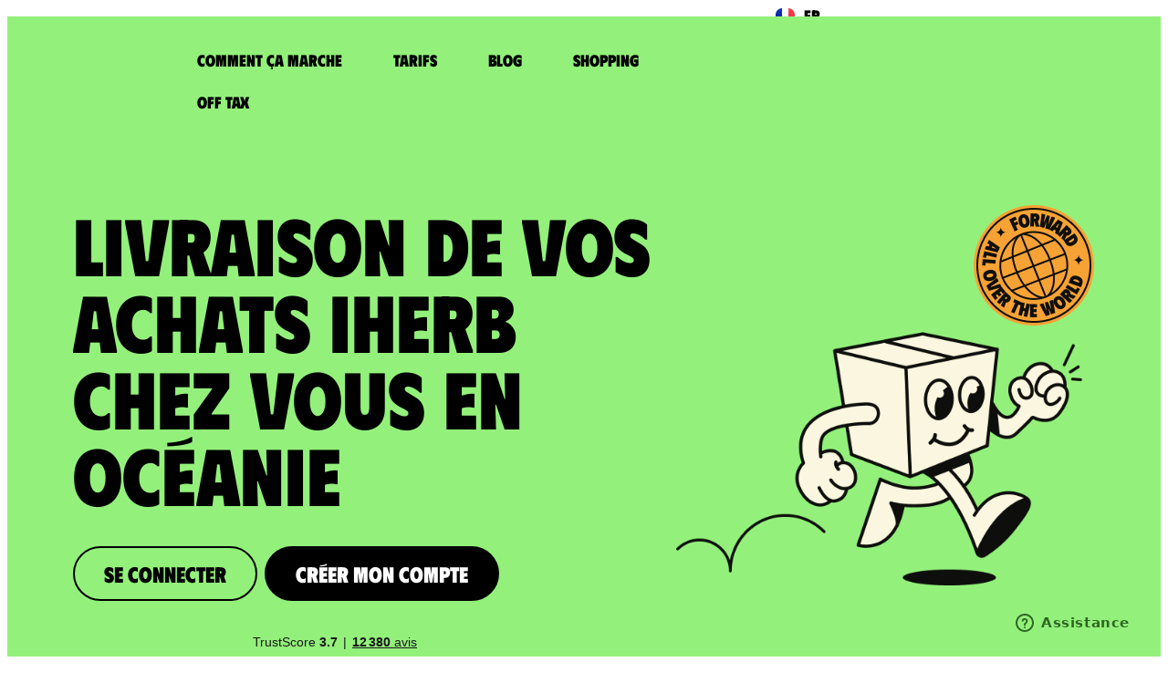

--- FILE ---
content_type: text/html; charset=UTF-8
request_url: https://www.colisexpat.com/fr/livraison-expedition/oceanie/iherb/
body_size: 41963
content:
<!doctype html>
<html lang="fr-FR">
<head>
	<meta charset="UTF-8">
	<meta name="viewport" content="width=device-width, initial-scale=1">
	<link rel="profile" href="https://gmpg.org/xfn/11">
    <link rel="icon" href="/wp-content/uploads/2023/06/mascotte_colisexpat.svg" sizes="any" type="image/svg+xml">
            <script type="text/javascript">
            document.addEventListener("DOMContentLoaded", function() {
                const loginTriggers = document.querySelectorAll(".btn-login");
                loginTriggers.forEach(function (trigger) {
                    trigger.addEventListener("click", function(event) {
                        event.preventDefault();
                        const authURL = "/auth/L";
                        location.href = authURL;
                    });
                });

                const registerTriggers = document.querySelectorAll(".btn-register");
                registerTriggers.forEach(function (trigger) {
                    trigger.addEventListener("click", function(event) {
                        event.preventDefault();
                        const authURL = "/auth/R";
                        location.href = authURL;
                    });
                });
            });
    </script>
        <meta name='robots' content='index, follow, max-image-preview:large, max-snippet:-1, max-video-preview:-1' />
	<style>img:is([sizes="auto" i], [sizes^="auto," i]) { contain-intrinsic-size: 3000px 1500px }</style>
	
	<!-- This site is optimized with the Yoast SEO plugin v26.0 - https://yoast.com/wordpress/plugins/seo/ -->
	<title>Livraison iHerb en Océanie avec ColisExpat.</title>
	<meta name="description" content="ColisExpat réceptionne vos achats iHerb et vous les envoie chez vous en Océanie. Créez votre compte pour obtenir des adresses de livraison dédiées en Europe et aux Etats-Unis." />
	<link rel="canonical" href="https://www.colisexpat.com/fr/livraison-expedition/oceanie/iherb/" />
	<meta property="og:locale" content="fr_FR" />
	<meta property="og:locale:alternate" content="en_US" />
	<meta property="og:locale:alternate" content="es_ES" />
	<meta property="og:locale:alternate" content="de_DE" />
	<meta property="og:locale:alternate" content="it_IT" />
	<meta property="og:locale:alternate" content="ru_RU" />
	<meta property="og:type" content="article" />
	<meta property="og:title" content="Livraison Expédition - ColisExpat" />
	<meta property="og:description" content="Se connecter Créer mon compte Trustpilot Se connecter Créer mon compte Trustpilot comment ça marche ? Obtenez vos adresses aux Etats-Unis et en Europe Créez gratuitement votre Boîte postale Effectuez vos achats sur les sites de vos choix nous réceptionnons vos colis chez nous Réexpédiez vos colis aux quatre coins du monde créer ma boîte [&hellip;]" />
	<meta property="og:url" content="https://www.colisexpat.com/fr/livraison-expedition/" />
	<meta property="og:site_name" content="ColisExpat" />
	<meta property="article:publisher" content="https://www.facebook.com/ColisExpat/" />
	<meta property="article:modified_time" content="2025-10-08T12:06:17+00:00" />
	<meta property="og:image" content="https://www.colisexpat.com/wp-content/uploads/2023/07/Group-15488.png" />
	<meta property="og:image:width" content="579" />
	<meta property="og:image:height" content="355" />
	<meta property="og:image:type" content="image/png" />
	<meta name="twitter:card" content="summary_large_image" />
	<meta name="twitter:label1" content="Durée de lecture estimée" />
	<meta name="twitter:data1" content="9 minutes" />
	<script type="application/ld+json" class="yoast-schema-graph">{"@context":"https://schema.org","@graph":[{"@type":"WebPage","@id":"https://www.colisexpat.com/fr/livraison-expedition/","url":"https://www.colisexpat.com/fr/livraison-expedition/","name":"Livraison Expédition - ColisExpat","isPartOf":{"@id":"https://www.colisexpat.com/fr/#website"},"primaryImageOfPage":{"@id":"https://www.colisexpat.com/fr/livraison-expedition/#primaryimage"},"image":{"@id":"https://www.colisexpat.com/fr/livraison-expedition/#primaryimage"},"thumbnailUrl":"https://www.colisexpat.com/wp-content/uploads/2023/07/Group-15488.png","datePublished":"2023-07-20T13:20:02+00:00","dateModified":"2025-10-08T12:06:17+00:00","breadcrumb":{"@id":"https://www.colisexpat.com/fr/livraison-expedition/#breadcrumb"},"inLanguage":"fr-FR","potentialAction":[{"@type":"ReadAction","target":["https://www.colisexpat.com/fr/livraison-expedition/"]}]},{"@type":"ImageObject","inLanguage":"fr-FR","@id":"https://www.colisexpat.com/fr/livraison-expedition/#primaryimage","url":"https://www.colisexpat.com/wp-content/uploads/2023/07/Group-15488.png","contentUrl":"https://www.colisexpat.com/wp-content/uploads/2023/07/Group-15488.png"},{"@type":"BreadcrumbList","@id":"https://www.colisexpat.com/fr/livraison-expedition/#breadcrumb","itemListElement":[{"@type":"ListItem","position":1,"name":"Accueil","item":"https://www.colisexpat.com/fr/"},{"@type":"ListItem","position":2,"name":"Livraison Expédition"}]},{"@type":"WebSite","@id":"https://www.colisexpat.com/fr/#website","url":"https://www.colisexpat.com/fr/","name":"ColisExpat","description":"Livraison de vos achats partout dans le Monde","publisher":{"@id":"https://www.colisexpat.com/fr/#organization"},"potentialAction":[{"@type":"SearchAction","target":{"@type":"EntryPoint","urlTemplate":"https://www.colisexpat.com/fr/?s={search_term_string}"},"query-input":{"@type":"PropertyValueSpecification","valueRequired":true,"valueName":"search_term_string"}}],"inLanguage":"fr-FR"},{"@type":"Organization","@id":"https://www.colisexpat.com/fr/#organization","name":"ColisExpat","url":"https://www.colisexpat.com/fr/","logo":{"@type":"ImageObject","inLanguage":"fr-FR","@id":"https://www.colisexpat.com/fr/#/schema/logo/image/","url":"https://www.colisexpat.com/wp-content/uploads/2024/04/colisexpat_logo_yoast_seo.png","contentUrl":"https://www.colisexpat.com/wp-content/uploads/2024/04/colisexpat_logo_yoast_seo.png","width":697,"height":696,"caption":"ColisExpat"},"image":{"@id":"https://www.colisexpat.com/fr/#/schema/logo/image/"},"sameAs":["https://www.facebook.com/ColisExpat/","https://www.instagram.com/colisexpat/","https://www.youtube.com/@Colis_Expat/","https://www.tiktok.com/@colisexpat1"]}]}</script>
	<!-- / Yoast SEO plugin. -->


<link rel='dns-prefetch' href='//cdn.jsdelivr.net' />
<link rel='dns-prefetch' href='//www.colisexpat.com' />
<link href='https://fonts.gstatic.com' crossorigin rel='preconnect' />
<link rel="alternate" type="application/rss+xml" title="ColisExpat &raquo; Flux" href="https://www.colisexpat.com/fr/feed/" />
<link rel="alternate" type="application/rss+xml" title="ColisExpat &raquo; Flux des commentaires" href="https://www.colisexpat.com/fr/comments/feed/" />
<style id='wp-emoji-styles-inline-css'>

	img.wp-smiley, img.emoji {
		display: inline !important;
		border: none !important;
		box-shadow: none !important;
		height: 1em !important;
		width: 1em !important;
		margin: 0 0.07em !important;
		vertical-align: -0.1em !important;
		background: none !important;
		padding: 0 !important;
	}
</style>
<style id='global-styles-inline-css'>
:root{--wp--preset--aspect-ratio--square: 1;--wp--preset--aspect-ratio--4-3: 4/3;--wp--preset--aspect-ratio--3-4: 3/4;--wp--preset--aspect-ratio--3-2: 3/2;--wp--preset--aspect-ratio--2-3: 2/3;--wp--preset--aspect-ratio--16-9: 16/9;--wp--preset--aspect-ratio--9-16: 9/16;--wp--preset--color--black: #000000;--wp--preset--color--cyan-bluish-gray: #abb8c3;--wp--preset--color--white: #ffffff;--wp--preset--color--pale-pink: #f78da7;--wp--preset--color--vivid-red: #cf2e2e;--wp--preset--color--luminous-vivid-orange: #ff6900;--wp--preset--color--luminous-vivid-amber: #fcb900;--wp--preset--color--light-green-cyan: #7bdcb5;--wp--preset--color--vivid-green-cyan: #00d084;--wp--preset--color--pale-cyan-blue: #8ed1fc;--wp--preset--color--vivid-cyan-blue: #0693e3;--wp--preset--color--vivid-purple: #9b51e0;--wp--preset--gradient--vivid-cyan-blue-to-vivid-purple: linear-gradient(135deg,rgba(6,147,227,1) 0%,rgb(155,81,224) 100%);--wp--preset--gradient--light-green-cyan-to-vivid-green-cyan: linear-gradient(135deg,rgb(122,220,180) 0%,rgb(0,208,130) 100%);--wp--preset--gradient--luminous-vivid-amber-to-luminous-vivid-orange: linear-gradient(135deg,rgba(252,185,0,1) 0%,rgba(255,105,0,1) 100%);--wp--preset--gradient--luminous-vivid-orange-to-vivid-red: linear-gradient(135deg,rgba(255,105,0,1) 0%,rgb(207,46,46) 100%);--wp--preset--gradient--very-light-gray-to-cyan-bluish-gray: linear-gradient(135deg,rgb(238,238,238) 0%,rgb(169,184,195) 100%);--wp--preset--gradient--cool-to-warm-spectrum: linear-gradient(135deg,rgb(74,234,220) 0%,rgb(151,120,209) 20%,rgb(207,42,186) 40%,rgb(238,44,130) 60%,rgb(251,105,98) 80%,rgb(254,248,76) 100%);--wp--preset--gradient--blush-light-purple: linear-gradient(135deg,rgb(255,206,236) 0%,rgb(152,150,240) 100%);--wp--preset--gradient--blush-bordeaux: linear-gradient(135deg,rgb(254,205,165) 0%,rgb(254,45,45) 50%,rgb(107,0,62) 100%);--wp--preset--gradient--luminous-dusk: linear-gradient(135deg,rgb(255,203,112) 0%,rgb(199,81,192) 50%,rgb(65,88,208) 100%);--wp--preset--gradient--pale-ocean: linear-gradient(135deg,rgb(255,245,203) 0%,rgb(182,227,212) 50%,rgb(51,167,181) 100%);--wp--preset--gradient--electric-grass: linear-gradient(135deg,rgb(202,248,128) 0%,rgb(113,206,126) 100%);--wp--preset--gradient--midnight: linear-gradient(135deg,rgb(2,3,129) 0%,rgb(40,116,252) 100%);--wp--preset--font-size--small: 13px;--wp--preset--font-size--medium: 20px;--wp--preset--font-size--large: 36px;--wp--preset--font-size--x-large: 42px;--wp--preset--spacing--20: 0.44rem;--wp--preset--spacing--30: 0.67rem;--wp--preset--spacing--40: 1rem;--wp--preset--spacing--50: 1.5rem;--wp--preset--spacing--60: 2.25rem;--wp--preset--spacing--70: 3.38rem;--wp--preset--spacing--80: 5.06rem;--wp--preset--shadow--natural: 6px 6px 9px rgba(0, 0, 0, 0.2);--wp--preset--shadow--deep: 12px 12px 50px rgba(0, 0, 0, 0.4);--wp--preset--shadow--sharp: 6px 6px 0px rgba(0, 0, 0, 0.2);--wp--preset--shadow--outlined: 6px 6px 0px -3px rgba(255, 255, 255, 1), 6px 6px rgba(0, 0, 0, 1);--wp--preset--shadow--crisp: 6px 6px 0px rgba(0, 0, 0, 1);}:root { --wp--style--global--content-size: 800px;--wp--style--global--wide-size: 1200px; }:where(body) { margin: 0; }.wp-site-blocks > .alignleft { float: left; margin-right: 2em; }.wp-site-blocks > .alignright { float: right; margin-left: 2em; }.wp-site-blocks > .aligncenter { justify-content: center; margin-left: auto; margin-right: auto; }:where(.wp-site-blocks) > * { margin-block-start: 24px; margin-block-end: 0; }:where(.wp-site-blocks) > :first-child { margin-block-start: 0; }:where(.wp-site-blocks) > :last-child { margin-block-end: 0; }:root { --wp--style--block-gap: 24px; }:root :where(.is-layout-flow) > :first-child{margin-block-start: 0;}:root :where(.is-layout-flow) > :last-child{margin-block-end: 0;}:root :where(.is-layout-flow) > *{margin-block-start: 24px;margin-block-end: 0;}:root :where(.is-layout-constrained) > :first-child{margin-block-start: 0;}:root :where(.is-layout-constrained) > :last-child{margin-block-end: 0;}:root :where(.is-layout-constrained) > *{margin-block-start: 24px;margin-block-end: 0;}:root :where(.is-layout-flex){gap: 24px;}:root :where(.is-layout-grid){gap: 24px;}.is-layout-flow > .alignleft{float: left;margin-inline-start: 0;margin-inline-end: 2em;}.is-layout-flow > .alignright{float: right;margin-inline-start: 2em;margin-inline-end: 0;}.is-layout-flow > .aligncenter{margin-left: auto !important;margin-right: auto !important;}.is-layout-constrained > .alignleft{float: left;margin-inline-start: 0;margin-inline-end: 2em;}.is-layout-constrained > .alignright{float: right;margin-inline-start: 2em;margin-inline-end: 0;}.is-layout-constrained > .aligncenter{margin-left: auto !important;margin-right: auto !important;}.is-layout-constrained > :where(:not(.alignleft):not(.alignright):not(.alignfull)){max-width: var(--wp--style--global--content-size);margin-left: auto !important;margin-right: auto !important;}.is-layout-constrained > .alignwide{max-width: var(--wp--style--global--wide-size);}body .is-layout-flex{display: flex;}.is-layout-flex{flex-wrap: wrap;align-items: center;}.is-layout-flex > :is(*, div){margin: 0;}body .is-layout-grid{display: grid;}.is-layout-grid > :is(*, div){margin: 0;}body{padding-top: 0px;padding-right: 0px;padding-bottom: 0px;padding-left: 0px;}a:where(:not(.wp-element-button)){text-decoration: underline;}:root :where(.wp-element-button, .wp-block-button__link){background-color: #32373c;border-width: 0;color: #fff;font-family: inherit;font-size: inherit;line-height: inherit;padding: calc(0.667em + 2px) calc(1.333em + 2px);text-decoration: none;}.has-black-color{color: var(--wp--preset--color--black) !important;}.has-cyan-bluish-gray-color{color: var(--wp--preset--color--cyan-bluish-gray) !important;}.has-white-color{color: var(--wp--preset--color--white) !important;}.has-pale-pink-color{color: var(--wp--preset--color--pale-pink) !important;}.has-vivid-red-color{color: var(--wp--preset--color--vivid-red) !important;}.has-luminous-vivid-orange-color{color: var(--wp--preset--color--luminous-vivid-orange) !important;}.has-luminous-vivid-amber-color{color: var(--wp--preset--color--luminous-vivid-amber) !important;}.has-light-green-cyan-color{color: var(--wp--preset--color--light-green-cyan) !important;}.has-vivid-green-cyan-color{color: var(--wp--preset--color--vivid-green-cyan) !important;}.has-pale-cyan-blue-color{color: var(--wp--preset--color--pale-cyan-blue) !important;}.has-vivid-cyan-blue-color{color: var(--wp--preset--color--vivid-cyan-blue) !important;}.has-vivid-purple-color{color: var(--wp--preset--color--vivid-purple) !important;}.has-black-background-color{background-color: var(--wp--preset--color--black) !important;}.has-cyan-bluish-gray-background-color{background-color: var(--wp--preset--color--cyan-bluish-gray) !important;}.has-white-background-color{background-color: var(--wp--preset--color--white) !important;}.has-pale-pink-background-color{background-color: var(--wp--preset--color--pale-pink) !important;}.has-vivid-red-background-color{background-color: var(--wp--preset--color--vivid-red) !important;}.has-luminous-vivid-orange-background-color{background-color: var(--wp--preset--color--luminous-vivid-orange) !important;}.has-luminous-vivid-amber-background-color{background-color: var(--wp--preset--color--luminous-vivid-amber) !important;}.has-light-green-cyan-background-color{background-color: var(--wp--preset--color--light-green-cyan) !important;}.has-vivid-green-cyan-background-color{background-color: var(--wp--preset--color--vivid-green-cyan) !important;}.has-pale-cyan-blue-background-color{background-color: var(--wp--preset--color--pale-cyan-blue) !important;}.has-vivid-cyan-blue-background-color{background-color: var(--wp--preset--color--vivid-cyan-blue) !important;}.has-vivid-purple-background-color{background-color: var(--wp--preset--color--vivid-purple) !important;}.has-black-border-color{border-color: var(--wp--preset--color--black) !important;}.has-cyan-bluish-gray-border-color{border-color: var(--wp--preset--color--cyan-bluish-gray) !important;}.has-white-border-color{border-color: var(--wp--preset--color--white) !important;}.has-pale-pink-border-color{border-color: var(--wp--preset--color--pale-pink) !important;}.has-vivid-red-border-color{border-color: var(--wp--preset--color--vivid-red) !important;}.has-luminous-vivid-orange-border-color{border-color: var(--wp--preset--color--luminous-vivid-orange) !important;}.has-luminous-vivid-amber-border-color{border-color: var(--wp--preset--color--luminous-vivid-amber) !important;}.has-light-green-cyan-border-color{border-color: var(--wp--preset--color--light-green-cyan) !important;}.has-vivid-green-cyan-border-color{border-color: var(--wp--preset--color--vivid-green-cyan) !important;}.has-pale-cyan-blue-border-color{border-color: var(--wp--preset--color--pale-cyan-blue) !important;}.has-vivid-cyan-blue-border-color{border-color: var(--wp--preset--color--vivid-cyan-blue) !important;}.has-vivid-purple-border-color{border-color: var(--wp--preset--color--vivid-purple) !important;}.has-vivid-cyan-blue-to-vivid-purple-gradient-background{background: var(--wp--preset--gradient--vivid-cyan-blue-to-vivid-purple) !important;}.has-light-green-cyan-to-vivid-green-cyan-gradient-background{background: var(--wp--preset--gradient--light-green-cyan-to-vivid-green-cyan) !important;}.has-luminous-vivid-amber-to-luminous-vivid-orange-gradient-background{background: var(--wp--preset--gradient--luminous-vivid-amber-to-luminous-vivid-orange) !important;}.has-luminous-vivid-orange-to-vivid-red-gradient-background{background: var(--wp--preset--gradient--luminous-vivid-orange-to-vivid-red) !important;}.has-very-light-gray-to-cyan-bluish-gray-gradient-background{background: var(--wp--preset--gradient--very-light-gray-to-cyan-bluish-gray) !important;}.has-cool-to-warm-spectrum-gradient-background{background: var(--wp--preset--gradient--cool-to-warm-spectrum) !important;}.has-blush-light-purple-gradient-background{background: var(--wp--preset--gradient--blush-light-purple) !important;}.has-blush-bordeaux-gradient-background{background: var(--wp--preset--gradient--blush-bordeaux) !important;}.has-luminous-dusk-gradient-background{background: var(--wp--preset--gradient--luminous-dusk) !important;}.has-pale-ocean-gradient-background{background: var(--wp--preset--gradient--pale-ocean) !important;}.has-electric-grass-gradient-background{background: var(--wp--preset--gradient--electric-grass) !important;}.has-midnight-gradient-background{background: var(--wp--preset--gradient--midnight) !important;}.has-small-font-size{font-size: var(--wp--preset--font-size--small) !important;}.has-medium-font-size{font-size: var(--wp--preset--font-size--medium) !important;}.has-large-font-size{font-size: var(--wp--preset--font-size--large) !important;}.has-x-large-font-size{font-size: var(--wp--preset--font-size--x-large) !important;}
:root :where(.wp-block-pullquote){font-size: 1.5em;line-height: 1.6;}
</style>
<link rel='stylesheet' id='flickity-css-css' href='https://cdn.jsdelivr.net/npm/flickity@2.2.2/dist/flickity.min.css?ver=2.2.2' media='screen' />
<link rel='stylesheet' id='hello-elementor-css' href='https://www.colisexpat.com/wp-content/themes/hello-elementor/assets/css/reset.css?ver=3.4.4' media='all' />
<link rel='stylesheet' id='hello-elementor-theme-style-css' href='https://www.colisexpat.com/wp-content/themes/hello-elementor/assets/css/theme.css?ver=3.4.4' media='all' />
<link rel='stylesheet' id='hello-elementor-header-footer-css' href='https://www.colisexpat.com/wp-content/themes/hello-elementor/assets/css/header-footer.css?ver=3.4.4' media='all' />
<link rel='stylesheet' id='elementor-frontend-css' href='https://www.colisexpat.com/wp-content/uploads/elementor/css/custom-frontend.min.css?ver=1768305522' media='all' />
<link rel='stylesheet' id='elementor-post-5-css' href='https://www.colisexpat.com/wp-content/uploads/elementor/css/post-5.css?ver=1768305522' media='all' />
<link rel='stylesheet' id='widget-image-css' href='https://www.colisexpat.com/wp-content/plugins/elementor/assets/css/widget-image.min.css?ver=3.32.4' media='all' />
<link rel='stylesheet' id='widget-nav-menu-css' href='https://www.colisexpat.com/wp-content/uploads/elementor/css/custom-pro-widget-nav-menu.min.css?ver=1768305522' media='all' />
<link rel='stylesheet' id='e-sticky-css' href='https://www.colisexpat.com/wp-content/plugins/elementor-pro/assets/css/modules/sticky.min.css?ver=3.32.2' media='all' />
<link rel='stylesheet' id='widget-heading-css' href='https://www.colisexpat.com/wp-content/plugins/elementor/assets/css/widget-heading.min.css?ver=3.32.4' media='all' />
<link rel='stylesheet' id='widget-divider-css' href='https://www.colisexpat.com/wp-content/plugins/elementor/assets/css/widget-divider.min.css?ver=3.32.4' media='all' />
<link rel='stylesheet' id='widget-social-icons-css' href='https://www.colisexpat.com/wp-content/plugins/elementor/assets/css/widget-social-icons.min.css?ver=3.32.4' media='all' />
<link rel='stylesheet' id='e-apple-webkit-css' href='https://www.colisexpat.com/wp-content/uploads/elementor/css/custom-apple-webkit.min.css?ver=1768305522' media='all' />
<link rel='stylesheet' id='widget-icon-box-css' href='https://www.colisexpat.com/wp-content/uploads/elementor/css/custom-widget-icon-box.min.css?ver=1768305522' media='all' />
<link rel='stylesheet' id='widget-counter-css' href='https://www.colisexpat.com/wp-content/plugins/elementor/assets/css/widget-counter.min.css?ver=3.32.4' media='all' />
<link rel='stylesheet' id='elementor-post-3942-css' href='https://www.colisexpat.com/wp-content/uploads/elementor/css/post-3942.css?ver=1768305531' media='all' />
<link rel='stylesheet' id='elementor-post-1135-css' href='https://www.colisexpat.com/wp-content/uploads/elementor/css/post-1135.css?ver=1768305522' media='all' />
<link rel='stylesheet' id='elementor-post-1220-css' href='https://www.colisexpat.com/wp-content/uploads/elementor/css/post-1220.css?ver=1768393891' media='all' />
<link rel='stylesheet' id='axeptio/main-css' href='https://www.colisexpat.com/wp-content/plugins/axeptio-sdk-integration/dist/css/frontend/main.css' media='all' />
<link rel='stylesheet' id='ecs-styles-css' href='https://www.colisexpat.com/wp-content/plugins/ele-custom-skin/assets/css/ecs-style.css?ver=3.1.9' media='all' />
<script src="https://www.colisexpat.com/wp-content/themes/hello-theme-child-master/jquery-1.11.1.min.js?ver=6.8.3" id="jquery-js"></script>
<link rel="https://api.w.org/" href="https://www.colisexpat.com/wp-json/" /><link rel="alternate" title="JSON" type="application/json" href="https://www.colisexpat.com/wp-json/wp/v2/pages/3942" /><link rel="EditURI" type="application/rsd+xml" title="RSD" href="https://www.colisexpat.com/xmlrpc.php?rsd" />
<link rel='shortlink' href='https://www.colisexpat.com/?p=3942' />
<link rel="alternate" title="oEmbed (JSON)" type="application/json+oembed" href="https://www.colisexpat.com/wp-json/oembed/1.0/embed?url=https%3A%2F%2Fwww.colisexpat.com%2Ffr%2Flivraison-expedition%2F" />
<link rel="alternate" title="oEmbed (XML)" type="text/xml+oembed" href="https://www.colisexpat.com/wp-json/oembed/1.0/embed?url=https%3A%2F%2Fwww.colisexpat.com%2Ffr%2Flivraison-expedition%2F&#038;format=xml" />
<meta name="country" content="Océanie" />
<meta name="brand" content="iHerb" />
<link rel="alternate" hreflang="fr" href="https://www.colisexpat.com/fr/livraison-expedition/oceanie/iherb/" />
<link rel="alternate" hreflang="x-default" href="https://www.colisexpat.com/fr/livraison-expedition/oceanie/iherb/" />

  <!-- TrustBox script -->
<script type="text/javascript" src="//widget.trustpilot.com/bootstrap/v5/tp.widget.bootstrap.min.js" async></script>
<!-- End TrustBox script -->
<script>
window.dataLayer = window.dataLayer || [];
</script>
<!-- Google Tag Manager -->
<script>(function(w,d,s,l,i){w[l]=w[l]||[];w[l].push({'gtm.start':
new Date().getTime(),event:'gtm.js'});var f=d.getElementsByTagName(s)[0],
j=d.createElement(s),dl=l!='dataLayer'?'&l='+l:'';j.async=true;j.src=
'https://www.googletagmanager.com/gtm.js?id='+i+dl;f.parentNode.insertBefore(j,f);
})(window,document,'script','dataLayer','GTM-WM2ZV7');</script>
<!-- End Google Tag Manager -->
	<!-- Start of colisexpat Zendesk Widget script -->
	<script>/*<![CDATA[*/window.zE||(function(e,t,s){var n=window.zE=window.zEmbed=function(){n._.push(arguments)}, a=n.s=e.createElement(t),r=e.getElementsByTagName(t)[0];n.set=function(e){ n.set._.push(e)},n._=[],n.set._=[],a.async=true,a.setAttribute("charset","utf-8"), a.src="https://static.zdassets.com/ekr/asset_composer.js?key="+s, n.t=+new Date,a.type="text/javascript",r.parentNode.insertBefore(a,r)})(document,"script","e8169e1e-c5e9-43dc-8826-01f33bbddfed");/*]]>*/</script>
	<!-- End of colisexpat Zendesk Widget script -->
	<script>
		langue =  "fr-FR";

	switch(langue) {
	    case "fr-FR":
	        var locale_lang = "fr";
	        var tags = "web_fr";
	        break;
	    case "en-US":
	        locale_lang = "en-us";
	        var tags = "web_en";
	        break;
		case "de":
	    case "de-DE":
	        locale_lang = "de";
	        var tags = "web_de";
	        break;
		case "es":
	    case "es-ES":
	        locale_lang = "es";
	        var tags = "web_esp";
	        break;
		case "it":
	    case "it-IT":
	        locale_lang = "it";
	        var tags = "web_it";
	        break;
	    case "ru-RU":
	        locale_lang = "ru";
	        var tags = "web_russe";
	        break;
	    default:
	        locale_lang = "en-us";
	        var tags = "web_en";
	}

	zE(function() {
        zE.setLocale(locale_lang);
    });
	window.zESettings = {
	webWidget: {
	contactForm: {
	      tags: [tags],
	      attachments: false
	    }
	  }
	};
	</script>
<input type="hidden" id="config_ce_url" value="https://www.colisexpat.com/"><input type="hidden" id="config_api_wp_url" value="https://api-wp.colisexpat.com//"><input type="hidden" id="config_sf_url" value="https://client.colisexpat.com/">			<style>
				.e-con.e-parent:nth-of-type(n+4):not(.e-lazyloaded):not(.e-no-lazyload),
				.e-con.e-parent:nth-of-type(n+4):not(.e-lazyloaded):not(.e-no-lazyload) * {
					background-image: none !important;
				}
				@media screen and (max-height: 1024px) {
					.e-con.e-parent:nth-of-type(n+3):not(.e-lazyloaded):not(.e-no-lazyload),
					.e-con.e-parent:nth-of-type(n+3):not(.e-lazyloaded):not(.e-no-lazyload) * {
						background-image: none !important;
					}
				}
				@media screen and (max-height: 640px) {
					.e-con.e-parent:nth-of-type(n+2):not(.e-lazyloaded):not(.e-no-lazyload),
					.e-con.e-parent:nth-of-type(n+2):not(.e-lazyloaded):not(.e-no-lazyload) * {
						background-image: none !important;
					}
				}
			</style>
			<link rel="icon" href="https://www.colisexpat.com/wp-content/uploads/2023/06/mascotte_colisexpat.svg" sizes="32x32" />
<link rel="icon" href="https://www.colisexpat.com/wp-content/uploads/2023/06/mascotte_colisexpat.svg" sizes="192x192" />
<link rel="apple-touch-icon" href="https://www.colisexpat.com/wp-content/uploads/2023/06/mascotte_colisexpat.svg" />
<meta name="msapplication-TileImage" content="https://www.colisexpat.com/wp-content/uploads/2023/06/mascotte_colisexpat.svg" />
<noscript><style id="rocket-lazyload-nojs-css">.rll-youtube-player, [data-lazy-src]{display:none !important;}</style></noscript></head>
<body class="wp-singular page-template-default page page-id-3942 wp-embed-responsive wp-theme-hello-elementor wp-child-theme-hello-theme-child-master hello-elementor-default elementor-default elementor-kit-5 elementor-page elementor-page-3942">

<!-- Google Tag Manager (noscript) -->
<noscript><iframe src="https://www.googletagmanager.com/ns.html?id=GTM-WM2ZV7" height="0" width="0" style="display:none;visibility:hidden"></iframe></noscript>
<!-- End Google Tag Manager (noscript) -->

<a class="skip-link screen-reader-text" href="#content">Aller au contenu</a>

		<header data-elementor-type="header" data-elementor-id="1135" class="elementor elementor-1135 elementor-location-header" data-elementor-post-type="elementor_library">
					<section class="elementor-section elementor-top-section elementor-element elementor-element-2469b48 elementor-section-height-min-height elementor-hidden-mobile elementor-hidden-tablet elementor-section-boxed elementor-section-height-default elementor-section-items-middle" data-id="2469b48" data-element_type="section" id="headerr" data-settings="{&quot;background_background&quot;:&quot;classic&quot;,&quot;sticky&quot;:&quot;top&quot;,&quot;sticky_effects_offset&quot;:100,&quot;sticky_on&quot;:[&quot;desktop&quot;,&quot;tablet&quot;,&quot;mobile&quot;],&quot;sticky_offset&quot;:0,&quot;sticky_anchor_link_offset&quot;:0}">
						<div class="elementor-container elementor-column-gap-default">
					<div class="elementor-column elementor-col-25 elementor-top-column elementor-element elementor-element-229f186" data-id="229f186" data-element_type="column">
			<div class="elementor-widget-wrap elementor-element-populated">
						<div class="elementor-element elementor-element-5cb4895 elementor-widget__width-initial elementor-widget elementor-widget-image" data-id="5cb4895" data-element_type="widget" data-widget_type="image.default">
				<div class="elementor-widget-container">
												<figure class="wp-caption">
											<a href="https://www.colisexpat.com/fr/">
							<img width="198" height="88" src="https://www.colisexpat.com/wp-content/uploads/2023/06/logo-colisexpat.png" class="attachment-large size-large wp-image-10571" alt="" />								</a>
											<figcaption class="widget-image-caption wp-caption-text"></figcaption>
										</figure>
									</div>
				</div>
					</div>
		</div>
				<div class="elementor-column elementor-col-25 elementor-top-column elementor-element elementor-element-55c3006" data-id="55c3006" data-element_type="column">
			<div class="elementor-widget-wrap elementor-element-populated">
						<div class="elementor-element elementor-element-c4d4602 elementor-nav-menu__align-start elementor-widget__width-auto elementor-nav-menu--dropdown-tablet elementor-nav-menu__text-align-aside elementor-nav-menu--toggle elementor-nav-menu--burger elementor-widget elementor-widget-nav-menu" data-id="c4d4602" data-element_type="widget" data-settings="{&quot;layout&quot;:&quot;horizontal&quot;,&quot;submenu_icon&quot;:{&quot;value&quot;:&quot;&lt;svg aria-hidden=\&quot;true\&quot; class=\&quot;e-font-icon-svg e-fas-caret-down\&quot; viewBox=\&quot;0 0 320 512\&quot; xmlns=\&quot;http:\/\/www.w3.org\/2000\/svg\&quot;&gt;&lt;path d=\&quot;M31.3 192h257.3c17.8 0 26.7 21.5 14.1 34.1L174.1 354.8c-7.8 7.8-20.5 7.8-28.3 0L17.2 226.1C4.6 213.5 13.5 192 31.3 192z\&quot;&gt;&lt;\/path&gt;&lt;\/svg&gt;&quot;,&quot;library&quot;:&quot;fa-solid&quot;},&quot;toggle&quot;:&quot;burger&quot;}" data-widget_type="nav-menu.default">
				<div class="elementor-widget-container">
								<nav aria-label="Menu" class="elementor-nav-menu--main elementor-nav-menu__container elementor-nav-menu--layout-horizontal e--pointer-none">
				<ul id="menu-1-c4d4602" class="elementor-nav-menu"><li class="menu-item menu-item-type-post_type menu-item-object-page menu-item-3213"><a href="https://www.colisexpat.com/fr/comment-ca-marche/" class="elementor-item">Comment ça marche</a></li>
<li class="menu-item menu-item-type-post_type menu-item-object-page menu-item-1138"><a href="https://www.colisexpat.com/fr/tarifs/" class="elementor-item">Tarifs</a></li>
<li class="menu-item menu-item-type-post_type menu-item-object-page menu-item-8693"><a href="https://www.colisexpat.com/fr/blog-fr/" class="elementor-item">Blog</a></li>
<li class="menu-item menu-item-type-post_type menu-item-object-page menu-item-7279"><a href="https://www.colisexpat.com/fr/shopping/" class="elementor-item">Shopping</a></li>
<li class="menu-item menu-item-type-post_type menu-item-object-page menu-item-5377"><a href="https://www.colisexpat.com/fr/offtax/" class="elementor-item">Off Tax</a></li>
</ul>			</nav>
					<div class="elementor-menu-toggle" role="button" tabindex="0" aria-label="Permuter le menu" aria-expanded="false">
			<svg aria-hidden="true" role="presentation" class="elementor-menu-toggle__icon--open e-font-icon-svg e-eicon-menu-bar" viewBox="0 0 1000 1000" xmlns="http://www.w3.org/2000/svg"><path d="M104 333H896C929 333 958 304 958 271S929 208 896 208H104C71 208 42 237 42 271S71 333 104 333ZM104 583H896C929 583 958 554 958 521S929 458 896 458H104C71 458 42 487 42 521S71 583 104 583ZM104 833H896C929 833 958 804 958 771S929 708 896 708H104C71 708 42 737 42 771S71 833 104 833Z"></path></svg><svg aria-hidden="true" role="presentation" class="elementor-menu-toggle__icon--close e-font-icon-svg e-eicon-close" viewBox="0 0 1000 1000" xmlns="http://www.w3.org/2000/svg"><path d="M742 167L500 408 258 167C246 154 233 150 217 150 196 150 179 158 167 167 154 179 150 196 150 212 150 229 154 242 171 254L408 500 167 742C138 771 138 800 167 829 196 858 225 858 254 829L496 587 738 829C750 842 767 846 783 846 800 846 817 842 829 829 842 817 846 804 846 783 846 767 842 750 829 737L588 500 833 258C863 229 863 200 833 171 804 137 775 137 742 167Z"></path></svg>		</div>
					<nav class="elementor-nav-menu--dropdown elementor-nav-menu__container" aria-hidden="true">
				<ul id="menu-2-c4d4602" class="elementor-nav-menu"><li class="menu-item menu-item-type-post_type menu-item-object-page menu-item-3213"><a href="https://www.colisexpat.com/fr/comment-ca-marche/" class="elementor-item" tabindex="-1">Comment ça marche</a></li>
<li class="menu-item menu-item-type-post_type menu-item-object-page menu-item-1138"><a href="https://www.colisexpat.com/fr/tarifs/" class="elementor-item" tabindex="-1">Tarifs</a></li>
<li class="menu-item menu-item-type-post_type menu-item-object-page menu-item-8693"><a href="https://www.colisexpat.com/fr/blog-fr/" class="elementor-item" tabindex="-1">Blog</a></li>
<li class="menu-item menu-item-type-post_type menu-item-object-page menu-item-7279"><a href="https://www.colisexpat.com/fr/shopping/" class="elementor-item" tabindex="-1">Shopping</a></li>
<li class="menu-item menu-item-type-post_type menu-item-object-page menu-item-5377"><a href="https://www.colisexpat.com/fr/offtax/" class="elementor-item" tabindex="-1">Off Tax</a></li>
</ul>			</nav>
						</div>
				</div>
					</div>
		</div>
				<div class="elementor-column elementor-col-25 elementor-top-column elementor-element elementor-element-0a4a2a7" data-id="0a4a2a7" data-element_type="column">
			<div class="elementor-widget-wrap elementor-element-populated">
						<div style="--langs:5" class="elementor-element elementor-element-580500d cpel-switcher--layout-dropdown cpel-switcher--aspect-ratio-11 elementor-widget__width-auto cpel-switcher--drop-on-click cpel-switcher--drop-to-down elementor-widget elementor-widget-polylang-language-switcher" data-id="580500d" data-element_type="widget" data-widget_type="polylang-language-switcher.default">
				<div class="elementor-widget-container">
					<nav class="cpel-switcher__nav"><div class="cpel-switcher__toggle cpel-switcher__lang" onclick="this.classList.toggle('cpel-switcher__toggle--on')"><a lang="fr-FR" hreflang="fr-FR" href="https://www.colisexpat.com/fr/livraison-expedition/oceanie/iherb/"><span class="cpel-switcher__flag cpel-switcher__flag--fr"><img src="[data-uri]" alt="Français" /></span><span class="cpel-switcher__code">FR</span><i class="cpel-switcher__icon fas fa-caret-down" aria-hidden="true"></i></a></div><ul class="cpel-switcher__list"><li class="cpel-switcher__lang"><a lang="en-US" hreflang="en-US" href="https://www.colisexpat.com/en/delivery-shipping/oceania/"><span class="cpel-switcher__flag cpel-switcher__flag--us"><img src="[data-uri]" alt="English" /></span><span class="cpel-switcher__code">EN</span></a></li><li class="cpel-switcher__lang"><a lang="es-ES" hreflang="es-ES" href="https://www.colisexpat.com/es/entrega-envio/oceania/"><span class="cpel-switcher__flag cpel-switcher__flag--es"><img src="[data-uri]" alt="Español" /></span><span class="cpel-switcher__code">ES</span></a></li><li class="cpel-switcher__lang"><a lang="de-DE" hreflang="de-DE" href="https://www.colisexpat.com/de/lieferung-versand/ozeanien/"><span class="cpel-switcher__flag cpel-switcher__flag--de"><img src="[data-uri]" alt="Deutsch" /></span><span class="cpel-switcher__code">DE</span></a></li><li class="cpel-switcher__lang"><a lang="it-IT" hreflang="it-IT" href="https://www.colisexpat.com/it/consegna-spedizione/oceania/"><span class="cpel-switcher__flag cpel-switcher__flag--it"><img src="[data-uri]" alt="Italiano" /></span><span class="cpel-switcher__code">IT</span></a></li><li class="cpel-switcher__lang"><a lang="ru-RU" hreflang="ru-RU" href="https://www.colisexpat.com/ru/dostavka-otpravlenie/okeaniya/"><span class="cpel-switcher__flag cpel-switcher__flag--ru"><img src="[data-uri]" alt="Русский" /></span><span class="cpel-switcher__code">RU</span></a></li></ul></nav>				</div>
				</div>
					</div>
		</div>
				<div class="elementor-column elementor-col-25 elementor-top-column elementor-element elementor-element-48c485e" data-id="48c485e" data-element_type="column">
			<div class="elementor-widget-wrap elementor-element-populated">
						<div class="elementor-element elementor-element-6041962 elementor-widget elementor-widget-shortcode" data-id="6041962" data-element_type="widget" data-widget_type="shortcode.default">
				<div class="elementor-widget-container">
							<div class="elementor-shortcode">    <!-- HTML des boutons -->
    <style>
        .button_login {
            padding:16px 24px;
            border:1px solid black;
            border-radius: 38px;
            font-family: "Phudu font 900", Sans-serif;
            font-size:18px;
            font-weight:900;
            background-color:#93f17b;
            margin-right:8px;
            text-decoration: none;
        }
        .button_login:hover {
            color:black!important;
        }
        .button_register {
            padding:16px 24px;
            border:1px solid black;
            border-radius: 38px;
            font-family: "Phudu font 900", Sans-serif;
            font-size:18px;
            font-weight:900;
            background-color:black;
            color:white;
        }
        .button_register:hover {
            color:white!important;
        }
        .button-compte {
           /* display:none;*/
            padding:16px 24px;
            font-family: "Phudu font 900", Sans-serif;
            font-size:18px;
            font-weight:900;
            color:black;
        }
        .button-compte:hover {
            color:black!important;
        }
        .img-profil {
            margin-top:-5px;
            margin-right:5px;
        }
        .icon-roll {
            margin-left:2px;
        }

        
 @media (max-width: 1024px) {   
    #connexion, #inscription {
        text-align:center;
        display:block ;
        width:100% ;
    }
     #inscription  {
         margin-top:20px;
     }
     .button-compte {
         text-align:center;
         display:block;
         width:100% ;
         font-size:24px;
         padding:16px 24px;
         border:1px solid black;
         border-radius:40px;
     }
     div#move-bot {
         display:none;
     }
 }

    </style>
  
             <a href="https://client.colisexpat.com/fr/clients/index/" rel="nofollow" id="button-compte" class="button-compte btton-cpt"  style="display:none;">
            <img class="img-profil" src="https://www.colisexpat.com/wp-content/uploads/2023/10/Icons-2.svg"> Mon compte        </a>

        <a href="#" id="connexion" rel="nofollow" class="button_login btn-login btton-login" style="display:none;">Connexion</a>
        <a href="#" id="inscription" rel="nofollow" class="button_register btn-register btton-register" style="display:none;">S'inscrire</a>

    </div>
						</div>
				</div>
					</div>
		</div>
					</div>
		</section>
				<section class="elementor-section elementor-top-section elementor-element elementor-element-8a2a3d6 elementor-hidden-desktop elementor-section-boxed elementor-section-height-default elementor-section-height-default" data-id="8a2a3d6" data-element_type="section" id="back" data-settings="{&quot;background_background&quot;:&quot;classic&quot;,&quot;sticky&quot;:&quot;top&quot;,&quot;sticky_on&quot;:[&quot;tablet&quot;,&quot;mobile&quot;],&quot;sticky_offset_mobile&quot;:0,&quot;sticky_offset&quot;:0,&quot;sticky_effects_offset&quot;:0,&quot;sticky_anchor_link_offset&quot;:0}">
						<div class="elementor-container elementor-column-gap-default">
					<div class="elementor-column elementor-col-100 elementor-top-column elementor-element elementor-element-e84ab01" data-id="e84ab01" data-element_type="column" data-settings="{&quot;background_background&quot;:&quot;classic&quot;}">
			<div class="elementor-widget-wrap elementor-element-populated">
						<div class="elementor-element elementor-element-6d796dc elementor-nav-menu--stretch elementor-widget-mobile__width-auto elementor-widget-tablet__width-auto elementor-nav-menu--dropdown-tablet elementor-nav-menu__text-align-aside elementor-nav-menu--toggle elementor-nav-menu--burger elementor-widget elementor-widget-nav-menu" data-id="6d796dc" data-element_type="widget" id="but-menu" data-settings="{&quot;full_width&quot;:&quot;stretch&quot;,&quot;layout&quot;:&quot;horizontal&quot;,&quot;submenu_icon&quot;:{&quot;value&quot;:&quot;&lt;svg aria-hidden=\&quot;true\&quot; class=\&quot;e-font-icon-svg e-fas-caret-down\&quot; viewBox=\&quot;0 0 320 512\&quot; xmlns=\&quot;http:\/\/www.w3.org\/2000\/svg\&quot;&gt;&lt;path d=\&quot;M31.3 192h257.3c17.8 0 26.7 21.5 14.1 34.1L174.1 354.8c-7.8 7.8-20.5 7.8-28.3 0L17.2 226.1C4.6 213.5 13.5 192 31.3 192z\&quot;&gt;&lt;\/path&gt;&lt;\/svg&gt;&quot;,&quot;library&quot;:&quot;fa-solid&quot;},&quot;toggle&quot;:&quot;burger&quot;}" data-widget_type="nav-menu.default">
				<div class="elementor-widget-container">
								<nav aria-label="Menu" class="elementor-nav-menu--main elementor-nav-menu__container elementor-nav-menu--layout-horizontal e--pointer-underline e--animation-fade">
				<ul id="menu-1-6d796dc" class="elementor-nav-menu"><li class="menu-item menu-item-type-post_type menu-item-object-page menu-item-3213"><a href="https://www.colisexpat.com/fr/comment-ca-marche/" class="elementor-item">Comment ça marche</a></li>
<li class="menu-item menu-item-type-post_type menu-item-object-page menu-item-1138"><a href="https://www.colisexpat.com/fr/tarifs/" class="elementor-item">Tarifs</a></li>
<li class="menu-item menu-item-type-post_type menu-item-object-page menu-item-8693"><a href="https://www.colisexpat.com/fr/blog-fr/" class="elementor-item">Blog</a></li>
<li class="menu-item menu-item-type-post_type menu-item-object-page menu-item-7279"><a href="https://www.colisexpat.com/fr/shopping/" class="elementor-item">Shopping</a></li>
<li class="menu-item menu-item-type-post_type menu-item-object-page menu-item-5377"><a href="https://www.colisexpat.com/fr/offtax/" class="elementor-item">Off Tax</a></li>
</ul>			</nav>
					<div class="elementor-menu-toggle" role="button" tabindex="0" aria-label="Permuter le menu" aria-expanded="false">
			<span class="elementor-menu-toggle__icon--open"><svg xmlns="http://www.w3.org/2000/svg" width="17" height="12" viewBox="0 0 17 12" fill="none"><path d="M15.865 11.3738H1.13487C0.711362 11.3738 0.364233 11.0267 0.364233 10.6032C0.364233 10.1797 0.711362 9.83255 1.13487 9.83255H15.865C16.2885 9.83255 16.6357 10.1797 16.6357 10.6032C16.6357 11.0267 16.2885 11.3738 15.865 11.3738ZM15.865 6.77064H1.13487C0.711362 6.77064 0.364233 6.42351 0.364233 6.00001C0.364233 5.5765 0.711362 5.22937 1.13487 5.22937H15.865C16.2885 5.22937 16.6357 5.5765 16.6357 6.00001C16.6357 6.42351 16.2885 6.77064 15.865 6.77064ZM1.13487 2.16747C0.711362 2.16747 0.364233 1.82034 0.364233 1.39683C0.364233 0.973325 0.711362 0.626196 1.13487 0.626196H15.865C16.2885 0.626196 16.6357 0.973325 16.6357 1.39683C16.6357 1.82034 16.2885 2.16747 15.865 2.16747H1.13487Z" fill="white" stroke="#0E0F0C" stroke-width="0.3"></path></svg></span><svg aria-hidden="true" role="presentation" class="elementor-menu-toggle__icon--close e-font-icon-svg e-eicon-close" viewBox="0 0 1000 1000" xmlns="http://www.w3.org/2000/svg"><path d="M742 167L500 408 258 167C246 154 233 150 217 150 196 150 179 158 167 167 154 179 150 196 150 212 150 229 154 242 171 254L408 500 167 742C138 771 138 800 167 829 196 858 225 858 254 829L496 587 738 829C750 842 767 846 783 846 800 846 817 842 829 829 842 817 846 804 846 783 846 767 842 750 829 737L588 500 833 258C863 229 863 200 833 171 804 137 775 137 742 167Z"></path></svg>		</div>
					<nav class="elementor-nav-menu--dropdown elementor-nav-menu__container" aria-hidden="true">
				<ul id="menu-2-6d796dc" class="elementor-nav-menu"><li class="menu-item menu-item-type-post_type menu-item-object-page menu-item-3213"><a href="https://www.colisexpat.com/fr/comment-ca-marche/" class="elementor-item" tabindex="-1">Comment ça marche</a></li>
<li class="menu-item menu-item-type-post_type menu-item-object-page menu-item-1138"><a href="https://www.colisexpat.com/fr/tarifs/" class="elementor-item" tabindex="-1">Tarifs</a></li>
<li class="menu-item menu-item-type-post_type menu-item-object-page menu-item-8693"><a href="https://www.colisexpat.com/fr/blog-fr/" class="elementor-item" tabindex="-1">Blog</a></li>
<li class="menu-item menu-item-type-post_type menu-item-object-page menu-item-7279"><a href="https://www.colisexpat.com/fr/shopping/" class="elementor-item" tabindex="-1">Shopping</a></li>
<li class="menu-item menu-item-type-post_type menu-item-object-page menu-item-5377"><a href="https://www.colisexpat.com/fr/offtax/" class="elementor-item" tabindex="-1">Off Tax</a></li>
</ul>			</nav>
						</div>
				</div>
				<div class="elementor-element elementor-element-9b78768 elementor-widget-mobile__width-auto elementor-widget-tablet__width-auto elementor-widget elementor-widget-image" data-id="9b78768" data-element_type="widget" data-widget_type="image.default">
				<div class="elementor-widget-container">
												<figure class="wp-caption">
											<a href="https://www.colisexpat.com/fr/">
							<img width="113" height="50" src="https://www.colisexpat.com/wp-content/uploads/2023/06/logo-colisexpat-mobile.png" class="attachment-full size-full wp-image-10895" alt="" />								</a>
											<figcaption class="widget-image-caption wp-caption-text"></figcaption>
										</figure>
									</div>
				</div>
				<div style="--langs:5" class="elementor-element elementor-element-0080820 cpel-switcher--layout-dropdown cpel-switcher--aspect-ratio-11 elementor-widget__width-auto elementor-absolute cpel-switcher--drop-on-click cpel-switcher--drop-to-down elementor-widget elementor-widget-polylang-language-switcher" data-id="0080820" data-element_type="widget" data-settings="{&quot;_position&quot;:&quot;absolute&quot;}" data-widget_type="polylang-language-switcher.default">
				<div class="elementor-widget-container">
					<nav class="cpel-switcher__nav"><div class="cpel-switcher__toggle cpel-switcher__lang" onclick="this.classList.toggle('cpel-switcher__toggle--on')"><a lang="fr-FR" hreflang="fr-FR" href="https://www.colisexpat.com/fr/livraison-expedition/oceanie/iherb/"><span class="cpel-switcher__flag cpel-switcher__flag--fr"><img src="[data-uri]" alt="Français" /></span><span class="cpel-switcher__code">FR</span><i class="cpel-switcher__icon fas fa-caret-down" aria-hidden="true"></i></a></div><ul class="cpel-switcher__list"><li class="cpel-switcher__lang"><a lang="en-US" hreflang="en-US" href="https://www.colisexpat.com/en/delivery-shipping/oceania/"><span class="cpel-switcher__flag cpel-switcher__flag--us"><img src="[data-uri]" alt="English" /></span><span class="cpel-switcher__code">EN</span></a></li><li class="cpel-switcher__lang"><a lang="es-ES" hreflang="es-ES" href="https://www.colisexpat.com/es/entrega-envio/oceania/"><span class="cpel-switcher__flag cpel-switcher__flag--es"><img src="[data-uri]" alt="Español" /></span><span class="cpel-switcher__code">ES</span></a></li><li class="cpel-switcher__lang"><a lang="de-DE" hreflang="de-DE" href="https://www.colisexpat.com/de/lieferung-versand/ozeanien/"><span class="cpel-switcher__flag cpel-switcher__flag--de"><img src="[data-uri]" alt="Deutsch" /></span><span class="cpel-switcher__code">DE</span></a></li><li class="cpel-switcher__lang"><a lang="it-IT" hreflang="it-IT" href="https://www.colisexpat.com/it/consegna-spedizione/oceania/"><span class="cpel-switcher__flag cpel-switcher__flag--it"><img src="[data-uri]" alt="Italiano" /></span><span class="cpel-switcher__code">IT</span></a></li><li class="cpel-switcher__lang"><a lang="ru-RU" hreflang="ru-RU" href="https://www.colisexpat.com/ru/dostavka-otpravlenie/okeaniya/"><span class="cpel-switcher__flag cpel-switcher__flag--ru"><img src="[data-uri]" alt="Русский" /></span><span class="cpel-switcher__code">RU</span></a></li></ul></nav>				</div>
				</div>
				<div class="elementor-element elementor-element-9cf3cb3 elementor-widget elementor-widget-shortcode" data-id="9cf3cb3" data-element_type="widget" id="move-bot" data-widget_type="shortcode.default">
				<div class="elementor-widget-container">
							<div class="elementor-shortcode">    <!-- HTML des boutons -->
    <style>
        .button_login {
            padding:16px 24px;
            border:1px solid black;
            border-radius: 38px;
            font-family: "Phudu font 900", Sans-serif;
            font-size:18px;
            font-weight:900;
            background-color:#93f17b;
            margin-right:8px;
            text-decoration: none;
        }
        .button_login:hover {
            color:black!important;
        }
        .button_register {
            padding:16px 24px;
            border:1px solid black;
            border-radius: 38px;
            font-family: "Phudu font 900", Sans-serif;
            font-size:18px;
            font-weight:900;
            background-color:black;
            color:white;
        }
        .button_register:hover {
            color:white!important;
        }
        .button-compte {
           /* display:none;*/
            padding:16px 24px;
            font-family: "Phudu font 900", Sans-serif;
            font-size:18px;
            font-weight:900;
            color:black;
        }
        .button-compte:hover {
            color:black!important;
        }
        .img-profil {
            margin-top:-5px;
            margin-right:5px;
        }
        .icon-roll {
            margin-left:2px;
        }

        
 @media (max-width: 1024px) {   
    #connexion, #inscription {
        text-align:center;
        display:block ;
        width:100% ;
    }
     #inscription  {
         margin-top:20px;
     }
     .button-compte {
         text-align:center;
         display:block;
         width:100% ;
         font-size:24px;
         padding:16px 24px;
         border:1px solid black;
         border-radius:40px;
     }
     div#move-bot {
         display:none;
     }
 }

    </style>
  
             <a href="https://client.colisexpat.com/fr/clients/index/" rel="nofollow" id="button-compte" class="button-compte btton-cpt"  style="display:none;">
            <img class="img-profil" src="https://www.colisexpat.com/wp-content/uploads/2023/10/Icons-2.svg"> Mon compte        </a>

        <a href="#" id="connexion" rel="nofollow" class="button_login btn-login btton-login" style="display:none;">Connexion</a>
        <a href="#" id="inscription" rel="nofollow" class="button_register btn-register btton-register" style="display:none;">S'inscrire</a>

    </div>
						</div>
				</div>
				<div class="elementor-element elementor-element-f15c4ce elementor-widget elementor-widget-html" data-id="f15c4ce" data-element_type="widget" data-widget_type="html.default">
				<div class="elementor-widget-container">
					
<style>
 @media (max-width: 1024px) {   
    #connexion, #inscription {
        text-align:center;
        display:block;
        width:100%;
    }
     #inscription  {
         margin-top:20px;
     }
     .button-compte {
         text-align:center;
         display:block;
         width:100%;
         font-size:24px;
         padding:16px 24px;
         border:1px solid black;
         border-radius:40px;
     }
     div#move-bot {
         display:none;
     }
 }
    
</style>
<script>
    
 const pushBotElement = document.getElementById('move-bot');
 pushBotElement.style.marginTop = '0px';
 pushBotElement.style.display = 'none';
 
 const back = document.getElementById('back');
    back.style.borderRadius = "0px";

  
function handleButtonClick() {
 const toggleElement = buttonMenu.querySelector('.elementor-menu-toggle');
 const ariaExpandedValue = toggleElement.getAttribute('aria-expanded');
 const pushBotElement = document.getElementById('move-bot');
    if (ariaExpandedValue === 'true') {
        console.log("ok");
      pushBotElement.style.display = 'block';
      pushBotElement.style.marginTop = '280px';
      const back = document.getElementById('back');
          back.style.borderRadius = "0px 0px 48px 48px";
    }
    else {
        const back = document.getElementById('back');
    back.style.borderRadius = "0px";
        console.log("pas ok");

     pushBotElement.style.display = 'none';
    }
}

const buttonMenu = document.getElementById('but-menu');
buttonMenu.addEventListener('click', handleButtonClick);


 
 
   /*const back = document.getElementById('back');
    back.style.borderRadius = "0px";
   const pushBotElement = document.getElementById('move-bot');
    pushBotElement.style.marginTop = '0px';
    pushBotElement.style.display = 'none';
    const pushBotElement2 = document.getElementById('move-bot2');
    pushBotElement2.style.marginTop = '0px';
    pushBotElement2.style.display = 'none';
  function handleButtonClick() {
  // Get the button menu element
  const buttonMenu = document.getElementById('but-menu');

  // Get the inner toggle element
  const toggleElement = buttonMenu.querySelector('.elementor-menu-toggle');

  // Get the value of the aria-expanded attribute
  const ariaExpandedValue = toggleElement.getAttribute('aria-expanded');

  // Check if aria-expanded is "true"
  if (ariaExpandedValue === 'true') {
        const back = document.getElementById('back');
          back.style.borderRadius = "0px 0px 48px 48px";
    // Apply margin top of 50px to the element with ID "push-bot"
    const pushBotElement = document.getElementById('move-bot');
    pushBotElement.style.marginTop = '280px';
    pushBotElement.style.display = 'block';
    const pushBotElement2 = document.getElementById('move-bot2');
    pushBotElement2.style.display = 'block';
  

  } else {
    // Remove the margin top if the condition is not met
    const back = document.getElementById('back');
    back.style.borderRadius = "0px";
    const pushBotElement = document.getElementById('move-bot');
    pushBotElement.style.marginTop = '0px';
    pushBotElement.style.display = 'none';
    const pushBotElement2 = document.getElementById('move-bot2');
    pushBotElement2.style.display = 'none';
  }
}

// Attach the event listener to the button menu
const buttonMenu = document.getElementById('but-menu');
buttonMenu.addEventListener('click', handleButtonClick);*/

</script>				</div>
				</div>
					</div>
		</div>
					</div>
		</section>
				</header>
		
<main id="content" class="site-main post-3942 page type-page status-publish hentry">
		<div class="page-content">
				<div data-elementor-type="wp-page" data-elementor-id="3942" class="elementor elementor-3942" data-elementor-post-type="page">
						<section class="elementor-section elementor-top-section elementor-element elementor-element-d7bc7b5 elementor-section-boxed elementor-section-height-default elementor-section-height-default" data-id="d7bc7b5" data-element_type="section" data-settings="{&quot;background_background&quot;:&quot;classic&quot;}">
						<div class="elementor-container elementor-column-gap-default">
					<div class="elementor-column elementor-col-50 elementor-top-column elementor-element elementor-element-0b6ec03" data-id="0b6ec03" data-element_type="column">
			<div class="elementor-widget-wrap elementor-element-populated">
						<div class="elementor-element elementor-element-b4c958d elementor-widget elementor-widget-heading" data-id="b4c958d" data-element_type="widget" data-widget_type="heading.default">
				<div class="elementor-widget-container">
					<h1 class="elementor-heading-title elementor-size-default">LIVRAISON DE VOS ACHATS IHERB 
chez vous en Oc&eacute;anie</h1>				</div>
				</div>
				<div class="elementor-element elementor-element-b9d3968 elementor-hidden-desktop elementor-widget elementor-widget-image" data-id="b9d3968" data-element_type="widget" data-widget_type="image.default">
				<div class="elementor-widget-container">
															<img fetchpriority="high" decoding="async" width="579" height="355" src="https://www.colisexpat.com/wp-content/uploads/2023/07/Group-15488.png" class="attachment-large size-large wp-image-3705" alt="" srcset="https://www.colisexpat.com/wp-content/uploads/2023/07/Group-15488.png 579w, https://www.colisexpat.com/wp-content/uploads/2023/07/Group-15488-300x184.png 300w" sizes="(max-width: 579px) 100vw, 579px" />															</div>
				</div>
				<div class="elementor-element elementor-element-2c024ef elementor-align-justify btn-login elementor-hidden-desktop elementor-widget elementor-widget-button" data-id="2c024ef" data-element_type="widget" data-widget_type="button.default">
				<div class="elementor-widget-container">
									<div class="elementor-button-wrapper">
					<a class="elementor-button elementor-button-link elementor-size-sm" href="#">
						<span class="elementor-button-content-wrapper">
									<span class="elementor-button-text">Se connecter</span>
					</span>
					</a>
				</div>
								</div>
				</div>
				<div class="elementor-element elementor-element-8cebf2f elementor-mobile-align-justify full-width-button btn-register elementor-align-justify elementor-hidden-desktop elementor-widget elementor-widget-button" data-id="8cebf2f" data-element_type="widget" data-widget_type="button.default">
				<div class="elementor-widget-container">
									<div class="elementor-button-wrapper">
					<a class="elementor-button elementor-button-link elementor-size-sm" href="#">
						<span class="elementor-button-content-wrapper">
									<span class="elementor-button-text">Créer mon compte</span>
					</span>
					</a>
				</div>
								</div>
				</div>
				<div class="elementor-element elementor-element-578cc45 elementor-hidden-desktop elementor-widget elementor-widget-html" data-id="578cc45" data-element_type="widget" data-widget_type="html.default">
				<div class="elementor-widget-container">
					<!-- TrustBox widget - Mini -->
<div class="trustpilot-widget" data-locale="fr-FR" data-template-id="53aa8807dec7e10d38f59f32" data-businessunit-id="5727ae100000ff00058c5467" data-style-height="150px" data-style-width="100%" data-theme="light">
  <a href="https://fr.trustpilot.com/review/www.colisexpat.com" target="_blank" rel="noopener">Trustpilot</a>
</div>
<!-- End TrustBox widget -->				</div>
				</div>
				<section class="elementor-section elementor-inner-section elementor-element elementor-element-7566099 elementor-section-full_width elementor-section-height-default elementor-section-height-default" data-id="7566099" data-element_type="section">
						<div class="elementor-container elementor-column-gap-default">
					<div class="elementor-column elementor-col-100 elementor-inner-column elementor-element elementor-element-d88e903" data-id="d88e903" data-element_type="column">
			<div class="elementor-widget-wrap elementor-element-populated">
						<div class="elementor-element elementor-element-3570eb3 elementor-widget__width-auto btn-login elementor-hidden-tablet elementor-hidden-mobile elementor-widget elementor-widget-button" data-id="3570eb3" data-element_type="widget" data-widget_type="button.default">
				<div class="elementor-widget-container">
									<div class="elementor-button-wrapper">
					<a class="elementor-button elementor-button-link elementor-size-sm" href="#">
						<span class="elementor-button-content-wrapper">
									<span class="elementor-button-text">Se connecter</span>
					</span>
					</a>
				</div>
								</div>
				</div>
				<div class="elementor-element elementor-element-7781e93 elementor-widget__width-auto btn-register elementor-hidden-tablet elementor-hidden-mobile elementor-widget elementor-widget-button" data-id="7781e93" data-element_type="widget" data-widget_type="button.default">
				<div class="elementor-widget-container">
									<div class="elementor-button-wrapper">
					<a class="elementor-button elementor-button-link elementor-size-sm" href="#">
						<span class="elementor-button-content-wrapper">
									<span class="elementor-button-text">Créer mon compte</span>
					</span>
					</a>
				</div>
								</div>
				</div>
					</div>
		</div>
					</div>
		</section>
				<section class="elementor-section elementor-inner-section elementor-element elementor-element-3e99c6f elementor-section-full_width elementor-hidden-tablet elementor-hidden-mobile elementor-section-height-default elementor-section-height-default" data-id="3e99c6f" data-element_type="section">
						<div class="elementor-container elementor-column-gap-default">
					<div class="elementor-column elementor-col-100 elementor-inner-column elementor-element elementor-element-de35a12" data-id="de35a12" data-element_type="column">
			<div class="elementor-widget-wrap elementor-element-populated">
						<div class="elementor-element elementor-element-9de9a02 elementor-widget elementor-widget-html" data-id="9de9a02" data-element_type="widget" data-widget_type="html.default">
				<div class="elementor-widget-container">
					<!-- TrustBox widget - Mini -->
<div class="trustpilot-widget" data-locale="fr-FR" data-template-id="53aa8807dec7e10d38f59f32" data-businessunit-id="5727ae100000ff00058c5467" data-style-height="150px" data-style-width="100%" data-theme="light">
  <a href="https://fr.trustpilot.com/review/www.colisexpat.com" target="_blank" rel="noopener">Trustpilot</a>
</div>
<!-- End TrustBox widget -->				</div>
				</div>
					</div>
		</div>
					</div>
		</section>
					</div>
		</div>
				<div class="elementor-column elementor-col-50 elementor-top-column elementor-element elementor-element-dcc9484 elementor-hidden-tablet elementor-hidden-mobile" data-id="dcc9484" data-element_type="column">
			<div class="elementor-widget-wrap elementor-element-populated">
						<div class="elementor-element elementor-element-0c9814b elementor-widget__width-auto elementor-widget elementor-widget-image" data-id="0c9814b" data-element_type="widget" data-widget_type="image.default">
				<div class="elementor-widget-container">
															<img decoding="async" width="132" height="132" src="https://www.colisexpat.com/wp-content/uploads/2023/07/Calque_1-3.png" class="attachment-large size-large wp-image-3704" alt="" />															</div>
				</div>
				<div class="elementor-element elementor-element-5db74f1 elementor-widget elementor-widget-image" data-id="5db74f1" data-element_type="widget" data-widget_type="image.default">
				<div class="elementor-widget-container">
															<img fetchpriority="high" decoding="async" width="579" height="355" src="https://www.colisexpat.com/wp-content/uploads/2023/07/Group-15488.png" class="attachment-large size-large wp-image-3705" alt="" srcset="https://www.colisexpat.com/wp-content/uploads/2023/07/Group-15488.png 579w, https://www.colisexpat.com/wp-content/uploads/2023/07/Group-15488-300x184.png 300w" sizes="(max-width: 579px) 100vw, 579px" />															</div>
				</div>
					</div>
		</div>
					</div>
		</section>
				<section class="elementor-section elementor-top-section elementor-element elementor-element-beeaeb8 elementor-reverse-tablet elementor-reverse-mobile elementor-section-boxed elementor-section-height-default elementor-section-height-default" data-id="beeaeb8" data-element_type="section">
						<div class="elementor-container elementor-column-gap-default">
					<div class="elementor-column elementor-col-50 elementor-top-column elementor-element elementor-element-b40b8dd" data-id="b40b8dd" data-element_type="column">
			<div class="elementor-widget-wrap elementor-element-populated">
						<div class="elementor-element elementor-element-3154329 elementor-widget elementor-widget-shortcode" data-id="3154329" data-element_type="widget" id="partner-text" data-widget_type="shortcode.default">
				<div class="elementor-widget-container">
					<style>div#partner-logo{display:none;}</style>		<div class="elementor-shortcode"></div>
						</div>
				</div>
					</div>
		</div>
				<div class="elementor-column elementor-col-50 elementor-top-column elementor-element elementor-element-2d36721" data-id="2d36721" data-element_type="column" id="partner-logo">
			<div class="elementor-widget-wrap elementor-element-populated">
						<div class="elementor-element elementor-element-3fb04e5 elementor-widget__width-inherit elementor-widget elementor-widget-shortcode" data-id="3fb04e5" data-element_type="widget" data-widget_type="shortcode.default">
				<div class="elementor-widget-container">
							<div class="elementor-shortcode"></div>
						</div>
				</div>
					</div>
		</div>
					</div>
		</section>
				<section class="elementor-section elementor-top-section elementor-element elementor-element-0c4e3bb elementor-section-boxed elementor-section-height-default elementor-section-height-default" data-id="0c4e3bb" data-element_type="section">
						<div class="elementor-container elementor-column-gap-default">
					<div class="elementor-column elementor-col-100 elementor-top-column elementor-element elementor-element-f719062" data-id="f719062" data-element_type="column">
			<div class="elementor-widget-wrap elementor-element-populated">
						<div class="elementor-element elementor-element-ec64a42 elementor-widget elementor-widget-heading" data-id="ec64a42" data-element_type="widget" data-widget_type="heading.default">
				<div class="elementor-widget-container">
					<h2 class="elementor-heading-title elementor-size-default">comment ça marche ?</h2>				</div>
				</div>
					</div>
		</div>
					</div>
		</section>
				<section class="elementor-section elementor-top-section elementor-element elementor-element-c2a3523 elementor-section-boxed elementor-section-height-default elementor-section-height-default" data-id="c2a3523" data-element_type="section">
						<div class="elementor-container elementor-column-gap-default">
					<div class="elementor-column elementor-col-100 elementor-top-column elementor-element elementor-element-8ba43e5" data-id="8ba43e5" data-element_type="column">
			<div class="elementor-widget-wrap elementor-element-populated">
						<div class="elementor-element elementor-element-b92779e elementor-widget elementor-widget-text-editor" data-id="b92779e" data-element_type="widget" data-widget_type="text-editor.default">
				<div class="elementor-widget-container">
									<p>Obtenez vos adresses aux Etats-Unis et en Europe</p>								</div>
				</div>
				<section class="elementor-section elementor-inner-section elementor-element elementor-element-6a2600b elementor-section-full_width elementor-section-height-default elementor-section-height-default" data-id="6a2600b" data-element_type="section">
						<div class="elementor-container elementor-column-gap-default">
					<div class="elementor-column elementor-col-25 elementor-inner-column elementor-element elementor-element-7a2c0d5" data-id="7a2c0d5" data-element_type="column" data-settings="{&quot;background_background&quot;:&quot;classic&quot;}">
			<div class="elementor-widget-wrap elementor-element-populated">
						<div class="elementor-element elementor-element-d65b398 elementor-view-default elementor-widget elementor-widget-icon" data-id="d65b398" data-element_type="widget" data-widget_type="icon.default">
				<div class="elementor-widget-container">
							<div class="elementor-icon-wrapper">
			<div class="elementor-icon">
			<svg xmlns="http://www.w3.org/2000/svg" width="73" height="73" viewBox="0 0 73 73" fill="none"><g clip-path="url(#clip0_334_2797)"><path d="M11.2827 12.2306C11.4484 11.1299 12.4109 10.2715 13.5222 10.2054C16.9564 10.0012 24.1504 8.78515 30.1855 2.56596C30.9791 1.74818 32.3047 1.62532 33.2582 2.25171C36.1083 4.12405 42.4564 7.31097 51.2216 5.98703C52.2642 5.82955 53.311 6.43136 53.727 7.40096C55.0464 10.476 58.561 16.875 66.1046 20.6949C67.0347 21.1659 67.5442 22.2328 67.3197 23.2501C66.5515 26.7303 65.4676 34.698 69.4894 41.5417C70.0479 42.492 69.8867 43.7515 69.0897 44.5113C66.5838 46.8999 61.6771 52.519 60.233 60.9838C60.0675 61.9536 59.2732 62.7197 58.2971 62.8444C54.8442 63.2853 46.8798 64.8465 41.5175 70.1527C40.7335 70.9286 39.4671 71.09 38.5086 70.5418C35.6918 68.9305 29.3826 66.2063 20.155 67.2257C19.1652 67.3351 18.2019 66.7537 17.7951 65.8442C16.4818 62.908 12.9196 56.589 5.1927 52.2351C4.35178 51.7612 3.89922 50.7831 4.06936 49.8337C4.64722 46.6092 5.40499 39.0279 1.84935 31.2599C1.43857 30.3625 1.66033 29.2792 2.38255 28.608C4.83351 26.3303 10.0184 20.6319 11.2827 12.2306Z" fill="#93F17B" stroke="#163300" stroke-width="2.63962"></path><path d="M32.4981 51.1265L32.477 29.8202L28.3046 32.7033L27.7881 32.7032L27.7796 24.0946L32.4682 20.9964L40.6464 20.9979L40.6763 51.1281L32.4981 51.1265Z" fill="#163300"></path></g><defs><clipPath id="clip0_334_2797"><rect width="72.0588" height="73" fill="white" transform="matrix(1 0 0.000804994 1 0 0)"></rect></clipPath></defs></svg>			</div>
		</div>
						</div>
				</div>
				<div class="elementor-element elementor-element-b19b103 elementor-widget elementor-widget-image" data-id="b19b103" data-element_type="widget" data-widget_type="image.default">
				<div class="elementor-widget-container">
															<img decoding="async" width="223" height="163" src="https://www.colisexpat.com/wp-content/uploads/2023/10/step_01.svg" class="attachment-full size-full wp-image-5482" alt="" />															</div>
				</div>
				<div class="elementor-element elementor-element-7447a82 elementor-widget elementor-widget-heading" data-id="7447a82" data-element_type="widget" data-widget_type="heading.default">
				<div class="elementor-widget-container">
					<h3 class="elementor-heading-title elementor-size-default">Créez <br>gratuitement <br> votre Boîte<br> postale</h3>				</div>
				</div>
					</div>
		</div>
				<div class="elementor-column elementor-col-25 elementor-inner-column elementor-element elementor-element-9e9694b" data-id="9e9694b" data-element_type="column" data-settings="{&quot;background_background&quot;:&quot;classic&quot;}">
			<div class="elementor-widget-wrap elementor-element-populated">
						<div class="elementor-element elementor-element-9f33d0e elementor-view-default elementor-widget elementor-widget-icon" data-id="9f33d0e" data-element_type="widget" data-widget_type="icon.default">
				<div class="elementor-widget-container">
							<div class="elementor-icon-wrapper">
			<div class="elementor-icon">
			<svg xmlns="http://www.w3.org/2000/svg" width="74" height="73" viewBox="0 0 74 73" fill="none"><g clip-path="url(#clip0_588_22870)"><path d="M12.2241 12.2306C12.3898 11.1299 13.3523 10.2715 14.4636 10.2054C17.8978 10.0012 25.0918 8.78515 31.1269 2.56596C31.9205 1.74818 33.2461 1.62532 34.1996 2.25171C37.0497 4.12405 43.3978 7.31097 52.163 5.98703C53.2056 5.82955 54.2525 6.43136 54.6685 7.40096C55.9878 10.476 59.5024 16.875 67.046 20.6949C67.9761 21.1659 68.4856 22.2328 68.2611 23.2501C67.4929 26.7303 66.409 34.698 70.4308 41.5417C70.9893 42.492 70.8281 43.7515 70.0311 44.5113C67.5252 46.8999 62.6185 52.519 61.1744 60.9838C61.0089 61.9536 60.2146 62.7197 59.2386 62.8444C55.7856 63.2853 47.8212 64.8465 42.4589 70.1527C41.6749 70.9286 40.4085 71.09 39.45 70.5418C36.6332 68.9305 30.324 66.2063 21.0964 67.2257C20.1066 67.3351 19.1433 66.7537 18.7365 65.8442C17.4232 62.908 13.861 56.589 6.13411 52.2351C5.29318 51.7612 4.84063 50.7831 5.01077 49.8337C5.58862 46.6092 6.3464 39.0279 2.79076 31.2599C2.37998 30.3625 2.60174 29.2792 3.32396 28.608C5.77492 26.3303 10.9598 20.6319 12.2241 12.2306Z" fill="#93F17B" stroke="#163300" stroke-width="2.63962"></path><path d="M45.0624 29.6932C45.0606 27.8567 44.7435 26.3502 44.111 25.1735C43.5072 23.9682 42.7028 23.0211 41.6978 22.3322C40.6928 21.6434 39.6019 21.1697 38.4251 20.9112C37.277 20.624 36.1577 20.4804 35.0673 20.4802C32.8291 20.4797 30.9785 20.795 29.5157 21.4261C28.0528 22.0284 26.963 22.6595 26.2463 23.3194L26.2542 31.2823L27.2442 31.2825C27.4734 30.9669 27.9034 30.5509 28.5342 30.0345C29.165 29.5181 29.9106 29.0591 30.7711 28.6575C31.6315 28.2273 32.5352 28.0122 33.4822 28.0124C34.4004 28.0126 35.1181 28.2997 35.6352 28.8737C36.181 29.4477 36.4543 30.1938 36.4552 31.1121C36.4557 31.6286 36.3702 32.1594 36.1985 32.7046C36.0556 33.2498 35.7692 33.8523 35.3395 34.5123C34.9383 35.1435 34.3508 35.8895 33.5769 36.7502C32.8317 37.5822 31.8713 38.5577 30.6959 39.6766C29.5492 40.7668 28.13 42.0578 26.4385 43.5497L26.446 51.1252L44.6102 51.1286L44.6022 43.0365L37.8874 43.0353L37.887 42.6048L40.596 39.8506C41.4847 38.9612 42.2585 38 42.9175 36.9671C43.5764 35.9055 44.0918 34.7721 44.4637 33.567C44.8642 32.3332 45.0638 31.0419 45.0624 29.6932Z" fill="#163300"></path></g><defs><clipPath id="clip0_588_22870"><rect width="72.0588" height="73" fill="white" transform="matrix(1 0 0.000804994 1 0.941406 0)"></rect></clipPath></defs></svg>			</div>
		</div>
						</div>
				</div>
				<div class="elementor-element elementor-element-ead743d elementor-widget elementor-widget-image" data-id="ead743d" data-element_type="widget" data-widget_type="image.default">
				<div class="elementor-widget-container">
															<img loading="lazy" decoding="async" width="196" height="159" src="https://www.colisexpat.com/wp-content/uploads/2023/10/step_02.svg" class="attachment-full size-full wp-image-5483" alt="" />															</div>
				</div>
				<div class="elementor-element elementor-element-2faa62b elementor-widget elementor-widget-heading" data-id="2faa62b" data-element_type="widget" data-widget_type="heading.default">
				<div class="elementor-widget-container">
					<h3 class="elementor-heading-title elementor-size-default">Effectuez vos<br> achats sur les<br> sites de vos choix</h3>				</div>
				</div>
					</div>
		</div>
				<div class="elementor-column elementor-col-25 elementor-inner-column elementor-element elementor-element-fc33f67" data-id="fc33f67" data-element_type="column" data-settings="{&quot;background_background&quot;:&quot;classic&quot;}">
			<div class="elementor-widget-wrap elementor-element-populated">
						<div class="elementor-element elementor-element-e263306 elementor-view-default elementor-widget elementor-widget-icon" data-id="e263306" data-element_type="widget" data-widget_type="icon.default">
				<div class="elementor-widget-container">
							<div class="elementor-icon-wrapper">
			<div class="elementor-icon">
			<svg xmlns="http://www.w3.org/2000/svg" width="74" height="73" viewBox="0 0 74 73" fill="none"><g clip-path="url(#clip0_588_22900)"><path d="M12.7241 12.2306C12.8898 11.1299 13.8523 10.2715 14.9636 10.2054C18.3978 10.0012 25.5918 8.78515 31.6269 2.56596C32.4205 1.74818 33.7461 1.62532 34.6996 2.25171C37.5497 4.12405 43.8978 7.31097 52.663 5.98703C53.7056 5.82955 54.7525 6.43136 55.1685 7.40096C56.4878 10.476 60.0024 16.875 67.546 20.6949C68.4761 21.1659 68.9856 22.2328 68.7611 23.2501C67.9929 26.7303 66.909 34.698 70.9308 41.5417C71.4893 42.492 71.3281 43.7515 70.5311 44.5113C68.0252 46.8999 63.1185 52.519 61.6744 60.9838C61.5089 61.9536 60.7146 62.7197 59.7386 62.8444C56.2856 63.2853 48.3212 64.8465 42.9589 70.1527C42.1749 70.9286 40.9085 71.09 39.95 70.5418C37.1332 68.9305 30.824 66.2063 21.5964 67.2257C20.6066 67.3351 19.6433 66.7537 19.2365 65.8442C17.9232 62.908 14.361 56.589 6.63411 52.2351C5.79318 51.7612 5.34063 50.7831 5.51077 49.8337C6.08862 46.6092 6.8464 39.0279 3.29076 31.2599C2.87998 30.3625 3.10174 29.2792 3.82396 28.608C6.27492 26.3303 11.4598 20.6319 12.7241 12.2306Z" fill="#93F17B" stroke="#163300" stroke-width="2.63962"></path><path d="M33.4457 38.2996L31.4658 38.2992L31.4609 33.4354L35.3309 29.4761L35.3305 29.0457L27.4966 29.0442L27.4887 20.9952L44.8781 20.9984L44.8855 28.5309L40.0697 33.5231L40.07 33.8674C40.8451 34.1545 41.6346 34.5994 42.4387 35.2022C43.2715 35.8049 43.9753 36.6516 44.5503 37.7421C45.1253 38.8039 45.4136 40.167 45.4152 41.8314C45.4174 44.0122 44.9601 45.8343 44.0433 47.2976C43.1264 48.7322 41.9223 49.808 40.4308 50.5251C38.9394 51.2423 37.3185 51.6006 35.568 51.6003C33.9611 51.6 32.5979 51.4419 31.4785 51.1261C30.3591 50.8389 29.4404 50.4801 28.7226 50.0495C28.0048 49.5902 27.4161 49.1597 26.9566 48.7579L26.9487 40.7519L27.3791 40.7519C27.6376 41.0102 28.0971 41.4121 28.7577 41.9574C29.4182 42.474 30.2365 42.9477 31.2125 43.3783C32.1886 43.8089 33.2362 44.0243 34.3553 44.0245C34.9866 44.0246 35.546 43.8382 36.0334 43.4653C36.5496 43.0636 36.8071 42.375 36.8062 41.3993C36.8051 40.2802 36.5173 39.491 35.943 39.0318C35.3686 38.5439 34.5362 38.2998 33.4457 38.2996Z" fill="#163300"></path></g><defs><clipPath id="clip0_588_22900"><rect width="72.0588" height="73" fill="white" transform="matrix(1 0 0.000804994 1 0.941406 0)"></rect></clipPath></defs></svg>			</div>
		</div>
						</div>
				</div>
				<div class="elementor-element elementor-element-d3e6179 elementor-widget elementor-widget-image" data-id="d3e6179" data-element_type="widget" data-widget_type="image.default">
				<div class="elementor-widget-container">
															<img loading="lazy" decoding="async" width="149" height="191" src="https://www.colisexpat.com/wp-content/uploads/2023/10/step_03.svg" class="attachment-full size-full wp-image-5484" alt="" />															</div>
				</div>
				<div class="elementor-element elementor-element-f6f76d8 elementor-widget elementor-widget-heading" data-id="f6f76d8" data-element_type="widget" data-widget_type="heading.default">
				<div class="elementor-widget-container">
					<h3 class="elementor-heading-title elementor-size-default">nous<br> réceptionnons vos<br> colis chez nous</h3>				</div>
				</div>
					</div>
		</div>
				<div class="elementor-column elementor-col-25 elementor-inner-column elementor-element elementor-element-b0dce12" data-id="b0dce12" data-element_type="column" data-settings="{&quot;background_background&quot;:&quot;classic&quot;}">
			<div class="elementor-widget-wrap elementor-element-populated">
						<div class="elementor-element elementor-element-8cb50f9 elementor-view-default elementor-widget elementor-widget-icon" data-id="8cb50f9" data-element_type="widget" data-widget_type="icon.default">
				<div class="elementor-widget-container">
							<div class="elementor-icon-wrapper">
			<div class="elementor-icon">
			<svg xmlns="http://www.w3.org/2000/svg" width="74" height="73" viewBox="0 0 74 73" fill="none"><g clip-path="url(#clip0_588_22932)"><path d="M12.2241 12.2306C12.3898 11.1299 13.3523 10.2715 14.4636 10.2054C17.8978 10.0012 25.0918 8.78515 31.1269 2.56596C31.9205 1.74818 33.2461 1.62532 34.1996 2.25171C37.0497 4.12405 43.3978 7.31097 52.163 5.98703C53.2056 5.82955 54.2525 6.43136 54.6685 7.40096C55.9878 10.476 59.5024 16.875 67.046 20.6949C67.9761 21.1659 68.4856 22.2328 68.2611 23.2501C67.4929 26.7303 66.409 34.698 70.4308 41.5417C70.9893 42.492 70.8281 43.7515 70.0311 44.5113C67.5252 46.8999 62.6185 52.519 61.1744 60.9838C61.0089 61.9536 60.2146 62.7197 59.2386 62.8444C55.7856 63.2853 47.8212 64.8465 42.4589 70.1527C41.6749 70.9286 40.4085 71.09 39.45 70.5418C36.6332 68.9305 30.324 66.2063 21.0964 67.2257C20.1066 67.3351 19.1433 66.7537 18.7365 65.8442C17.4232 62.908 13.861 56.589 6.13411 52.2351C5.29318 51.7612 4.84063 50.7831 5.01077 49.8337C5.58862 46.6092 6.3464 39.0279 2.79076 31.2599C2.37998 30.3625 2.60174 29.2792 3.32396 28.608C5.77492 26.3303 10.9598 20.6319 12.2241 12.2306Z" fill="#93F17B" stroke="#163300" stroke-width="2.63962"></path><path d="M35.7736 51.127L35.7551 32.4893L32.2742 38.0843L32.2747 38.6008L46.565 38.6034L46.5719 45.6195L24.663 45.6154L24.6552 37.7385L35.4855 20.9967L43.9219 20.9983L43.9518 51.1285L35.7736 51.127Z" fill="#163300"></path></g><defs><clipPath id="clip0_588_22932"><rect width="72.0588" height="73" fill="white" transform="matrix(1 0 0.000804994 1 0.941406 0)"></rect></clipPath></defs></svg>			</div>
		</div>
						</div>
				</div>
				<div class="elementor-element elementor-element-7eb7d28 elementor-widget elementor-widget-image" data-id="7eb7d28" data-element_type="widget" data-widget_type="image.default">
				<div class="elementor-widget-container">
															<img loading="lazy" decoding="async" width="218" height="183" src="https://www.colisexpat.com/wp-content/uploads/2023/10/step_04.svg" class="attachment-full size-full wp-image-5485" alt="Réception dans le monde ColisExpat forwarding packages" />															</div>
				</div>
				<div class="elementor-element elementor-element-000e5fe elementor-widget elementor-widget-heading" data-id="000e5fe" data-element_type="widget" data-widget_type="heading.default">
				<div class="elementor-widget-container">
					<h3 class="elementor-heading-title elementor-size-default">Réexpédiez vos colis aux quatre<br> coins du monde</h3>				</div>
				</div>
					</div>
		</div>
					</div>
		</section>
				<div class="elementor-element elementor-element-d2f4ef5 elementor-mobile-align-center button-black-white btn-register elementor-align-center elementor-widget elementor-widget-button" data-id="d2f4ef5" data-element_type="widget" data-widget_type="button.default">
				<div class="elementor-widget-container">
									<div class="elementor-button-wrapper">
					<a class="elementor-button elementor-button-link elementor-size-sm" href="#">
						<span class="elementor-button-content-wrapper">
									<span class="elementor-button-text">créer ma boîte postale</span>
					</span>
					</a>
				</div>
								</div>
				</div>
					</div>
		</div>
					</div>
		</section>
				<section class="elementor-section elementor-top-section elementor-element elementor-element-1e9c34a elementor-section-boxed elementor-section-height-default elementor-section-height-default" data-id="1e9c34a" data-element_type="section">
						<div class="elementor-container elementor-column-gap-default">
					<div class="elementor-column elementor-col-100 elementor-top-column elementor-element elementor-element-a2adf67" data-id="a2adf67" data-element_type="column" data-settings="{&quot;background_background&quot;:&quot;classic&quot;}">
			<div class="elementor-widget-wrap elementor-element-populated">
						<section class="elementor-section elementor-inner-section elementor-element elementor-element-46db99f elementor-section-full_width elementor-section-height-default elementor-section-height-default" data-id="46db99f" data-element_type="section">
						<div class="elementor-container elementor-column-gap-custom">
					<div class="elementor-column elementor-col-50 elementor-inner-column elementor-element elementor-element-4ad1595" data-id="4ad1595" data-element_type="column">
			<div class="elementor-widget-wrap elementor-element-populated">
						<div class="elementor-element elementor-element-db0943a elementor-widget elementor-widget-heading" data-id="db0943a" data-element_type="widget" data-widget_type="heading.default">
				<div class="elementor-widget-container">
					<h2 class="elementor-heading-title elementor-size-default">Estimez vos frais
de réexpédition</h2>				</div>
				</div>
					</div>
		</div>
				<div class="elementor-column elementor-col-50 elementor-inner-column elementor-element elementor-element-7ba271d" data-id="7ba271d" data-element_type="column">
			<div class="elementor-widget-wrap elementor-element-populated">
						<div class="elementor-element elementor-element-ab06a20 elementor-widget elementor-widget-global elementor-global-5134 elementor-widget-shortcode" data-id="ab06a20" data-element_type="widget" data-widget_type="shortcode.default">
				<div class="elementor-widget-container">
							<div class="elementor-shortcode"><link rel="stylesheet" href="https://www.colisexpat.com/wp-content/plugins/Simulator1/css/bootstrap.min.css" />
<link rel="stylesheet" href="https://www.colisexpat.com/wp-content/plugins/Simulator1/css/custom.css" />
<script src="https://www.colisexpat.com/wp-content/plugins/Simulator1/js/step-form.js?v0.0.2"></script>
<script src="https://www.colisexpat.com/wp-content/plugins/Simulator1/js/custom.js"></script>

<div class="formPage1">
    <div class="formPart1">
        <label class="pPart1 from" for="country_from_default">from</label>
        <select id="country_from_default" name="country_from_default" class="input_field_regular_default" aria-labelledby="from"></select>
    </div>
    <div class="formPart2">
        <label class="pPart2 to" for="autocomplete-input_default">to</label>
        <input class="inputPart2" name="country_to_default" type="text" id="autocomplete-input_default" aria-labelledby="to">
        <div id="autocomplete-suggestions_default"></div>
    </div>
</div>
<p style="text-align: center;margin: 10px 0 5px;color:red;font-weight: 500;display:none" class="error_msg_pays_page_1"></p>
<button type="button" class="btn btn-primary buttonForm1" onclick="fill_page_1();">
    <span class="estimez">Estimez vos frais</span>
</button>

<script>
document.addEventListener('DOMContentLoaded', function() {
    Promise.all([get_pays_reception("fr"),  get_pays_destination("fr"),  get_traduction("fr")])
    .then(() => {
        hide_select_after_init();
    })
    .catch(error => {
        console.error('Une erreur s\'est produite :', error);
    });
});
</script>
</div>
						</div>
				</div>
					</div>
		</div>
					</div>
		</section>
					</div>
		</div>
					</div>
		</section>
				<section class="elementor-section elementor-top-section elementor-element elementor-element-c467e55 elementor-reverse-tablet elementor-reverse-mobile elementor-section-boxed elementor-section-height-default elementor-section-height-default" data-id="c467e55" data-element_type="section">
						<div class="elementor-container elementor-column-gap-default">
					<div class="elementor-column elementor-col-50 elementor-top-column elementor-element elementor-element-8509e15" data-id="8509e15" data-element_type="column">
			<div class="elementor-widget-wrap elementor-element-populated">
						<div class="elementor-element elementor-element-4875275 elementor-widget elementor-widget-shortcode" data-id="4875275" data-element_type="widget" id="seo-text" data-widget_type="shortcode.default">
				<div class="elementor-widget-container">
							<div class="elementor-shortcode"><h2>ColisExpat réceptionne vos achats iHerb et vous les réexpédie chez vous en Océanie.</h2><p>iHerb est une boutique en ligne am&eacute;ricaine orient&eacute;e vers les produits naturels et le bien-être ! On y trouve un large choix de produits alimentaires, cosm&eacute;tiques et m&eacute;nagers, notamment de marques d’outre-Atlantique, difficilement trouvables en Europe ou dont les prix sont un peu plus int&eacute;ressants. Malheureusement, iHerb ne livre pas le monde entier mais grâce à ColisExpat, vous pourrez profiter de leurs produits naturels sans mod&eacute;ration. En effet, ColisExpat vous permet de faire vos achats sur le site iHerb et de faire r&eacute;exp&eacute;dier vos colis chez vous grâce à une adresse de transit aux Etats-Unis. Inscrivez-vous sur ColisExpat.com !</br></br>On dit souvent que l'Oc&eacute;anie est litt&eacute;ralement à l'autre bout du monde depuis l'Europe. Mais est-ce une raison pour que certains sites europ&eacute;ens livrent l'Oc&eacute;anie à des prix exorbitants voire ne la livrent pas du tout ? ColisExpat estime que non, c'est pourquoi nous vous permettons de recevoir des livraisons à domicile de tous les sites en France et en Europe. ColisExpat livre aussi bien les côtes de l'Australie que le centre d&eacute;sertique à Alice Springs ou dans toutes les îles aux alentours : la Nouvelle-Z&eacute;lande, les îles Salomon, la Tasmanie, la Nouvelle-Guin&eacute;e sans oublier la Nouvelle Cal&eacute;donie et l'archipel du Vanuatu ! Alors faites votre shopping sur vos sites pr&eacute;f&eacute;r&eacute;s en suivant les instructions sur ColisExpat.com et vous aurez votre colis où vous le souhaitez à des frais minimis&eacute;s !</p></div>
						</div>
				</div>
					</div>
		</div>
				<div class="elementor-column elementor-col-50 elementor-top-column elementor-element elementor-element-6557d87" data-id="6557d87" data-element_type="column">
			<div class="elementor-widget-wrap elementor-element-populated">
						<div class="elementor-element elementor-element-1d368b7 elementor-widget__width-auto elementor-absolute elementor-hidden-desktop elementor-hidden-tablet elementor-hidden-mobile elementor-widget elementor-widget-image" data-id="1d368b7" data-element_type="widget" data-settings="{&quot;_position&quot;:&quot;absolute&quot;}" data-widget_type="image.default">
				<div class="elementor-widget-container">
															<img loading="lazy" decoding="async" width="224" height="76" src="https://www.colisexpat.com/wp-content/uploads/2023/07/Frame-15489.png" class="attachment-large size-large wp-image-3718" alt="" />															</div>
				</div>
				<div class="elementor-element elementor-element-a31b2d5 elementor-widget elementor-widget-image" data-id="a31b2d5" data-element_type="widget" data-widget_type="image.default">
				<div class="elementor-widget-container">
															<img loading="lazy" decoding="async" width="448" height="601" src="https://www.colisexpat.com/wp-content/uploads/2023/07/Frame-15436-2.png" class="attachment-large size-large wp-image-3719" alt="" srcset="https://www.colisexpat.com/wp-content/uploads/2023/07/Frame-15436-2.png 448w, https://www.colisexpat.com/wp-content/uploads/2023/07/Frame-15436-2-224x300.png 224w" sizes="(max-width: 448px) 100vw, 448px" />															</div>
				</div>
				<div class="elementor-element elementor-element-a2bf696 elementor-widget__width-auto elementor-absolute elementor-widget elementor-widget-shortcode" data-id="a2bf696" data-element_type="widget" data-settings="{&quot;_position&quot;:&quot;absolute&quot;}" data-widget_type="shortcode.default">
				<div class="elementor-widget-container">
							<div class="elementor-shortcode"></div>
						</div>
				</div>
					</div>
		</div>
					</div>
		</section>
				<section class="elementor-section elementor-top-section elementor-element elementor-element-5fe0673 elementor-section-boxed elementor-section-height-default elementor-section-height-default" data-id="5fe0673" data-element_type="section" data-settings="{&quot;background_background&quot;:&quot;classic&quot;}">
						<div class="elementor-container elementor-column-gap-default">
					<div class="elementor-column elementor-col-100 elementor-top-column elementor-element elementor-element-e1e8b22" data-id="e1e8b22" data-element_type="column">
			<div class="elementor-widget-wrap elementor-element-populated">
						<div class="elementor-element elementor-element-804d747 elementor-widget elementor-widget-heading" data-id="804d747" data-element_type="widget" data-widget_type="heading.default">
				<div class="elementor-widget-container">
					<h2 class="elementor-heading-title elementor-size-default">Nos tarifs sont très compétitifs</h2>				</div>
				</div>
				<section class="elementor-section elementor-inner-section elementor-element elementor-element-65e0ec0 elementor-section-full_width elementor-section-height-default elementor-section-height-default" data-id="65e0ec0" data-element_type="section">
						<div class="elementor-container elementor-column-gap-default">
					<div class="elementor-column elementor-col-33 elementor-inner-column elementor-element elementor-element-724bbd2" data-id="724bbd2" data-element_type="column">
			<div class="elementor-widget-wrap elementor-element-populated">
						<div class="elementor-element elementor-element-e1b3dbe elementor-view-default elementor-position-top elementor-mobile-position-top elementor-widget elementor-widget-icon-box" data-id="e1b3dbe" data-element_type="widget" data-widget_type="icon-box.default">
				<div class="elementor-widget-container">
							<div class="elementor-icon-box-wrapper">

						<div class="elementor-icon-box-icon">
				<span  class="elementor-icon">
				<svg xmlns="http://www.w3.org/2000/svg" width="73" height="73" viewBox="0 0 73 73" fill="none"><g clip-path="url(#clip0_335_2785)"><path d="M11.7631 11.6432C11.8249 11.091 12.3012 10.6657 12.8569 10.6603C15.7756 10.6318 24.5011 9.86969 31.4036 2.28248C31.7827 1.8657 32.4344 1.80772 32.8908 2.13927C35.2131 3.82628 42.4128 8.17655 52.811 6.28701C53.3268 6.19328 53.8448 6.48835 54.0331 6.97794C55.0305 9.5704 58.6609 17.3046 67.6905 21.4182C68.1685 21.636 68.4248 22.1753 68.2924 22.6833C67.5402 25.5695 65.6935 34.9057 70.7884 42.5073C71.0986 42.9702 71.0169 43.6045 70.5958 43.9684C68.3955 45.8697 62.2048 51.9979 60.8112 61.7857C60.7419 62.2724 60.3453 62.6542 59.8561 62.702C56.9521 62.9861 47.2583 64.3906 41.3838 70.7673C41.0143 71.1684 40.3903 71.2428 39.9298 70.9495C37.6485 69.4972 30.6071 65.8109 19.6891 67.2472C19.1981 67.3118 18.7196 67.0263 18.5337 66.567C17.5445 64.1225 13.8957 56.6463 4.76518 51.8898C4.33358 51.665 4.10446 51.1709 4.20754 50.6956C4.77877 48.0618 6.12959 39.4331 1.7652 30.7403C1.5413 30.2944 1.65513 29.7457 2.03465 29.4225C4.16417 27.6093 10.6788 21.3355 11.7631 11.6432Z" fill="#A37CFA" stroke="#0E0F0C" stroke-width="2"></path><g clip-path="url(#clip1_335_2785)"><path d="M27.833 43.6665C28.9376 43.6665 29.833 42.7711 29.833 41.6665C29.833 40.5619 28.9376 39.6665 27.833 39.6665C26.7284 39.6665 25.833 40.5619 25.833 41.6665C25.833 42.7711 26.7284 43.6665 27.833 43.6665Z" fill="#0E0F0C"></path><path d="M45.8333 25H27.1667C25.3992 25.0021 23.7047 25.7052 22.455 26.955C21.2052 28.2047 20.5021 29.8992 20.5 31.6667L20.5 42.3333C20.5021 44.1008 21.2052 45.7953 22.455 47.045C23.7047 48.2948 25.3992 48.9979 27.1667 49H45.8333C47.6008 48.9979 49.2953 48.2948 50.545 47.045C51.7948 45.7953 52.4979 44.1008 52.5 42.3333L52.5 31.6667C52.4979 29.8992 51.7948 28.2047 50.545 26.955C49.2953 25.7052 47.6008 25.0021 45.8333 25ZM27.1667 27.6667H45.8333C46.8942 27.6667 47.9116 28.0881 48.6618 28.8382C49.4119 29.5884 49.8333 30.6058 49.8333 31.6667H23.1667C23.1667 30.6058 23.5881 29.5884 24.3382 28.8382C25.0884 28.0881 26.1058 27.6667 27.1667 27.6667ZM45.8333 46.3333H27.1667C26.1058 46.3333 25.0884 45.9119 24.3382 45.1618C23.5881 44.4116 23.1667 43.3942 23.1667 42.3333L23.1667 34.3333H49.8333L49.8333 42.3333C49.8333 43.3942 49.4119 44.4116 48.6618 45.1618C47.9116 45.9119 46.8942 46.3333 45.8333 46.3333Z" fill="#0E0F0C"></path></g></g><defs><clipPath id="clip0_335_2785"><rect width="72.0588" height="73" fill="white" transform="matrix(1 0 0.000804994 1 0.441284 0)"></rect></clipPath><clipPath id="clip1_335_2785"><rect width="32" height="32" fill="white" transform="translate(20.5 21)"></rect></clipPath></defs></svg>				</span>
			</div>
			
						<div class="elementor-icon-box-content">

									<h3 class="elementor-icon-box-title">
						<span  >
							Tarifs Compétitifs						</span>
					</h3>
				
									<p class="elementor-icon-box-description">
						Economie sur les coûts d'expéditions standard.					</p>
				
			</div>
			
		</div>
						</div>
				</div>
					</div>
		</div>
				<div class="elementor-column elementor-col-33 elementor-inner-column elementor-element elementor-element-1527430" data-id="1527430" data-element_type="column">
			<div class="elementor-widget-wrap elementor-element-populated">
						<div class="elementor-element elementor-element-c1c70c6 elementor-view-default elementor-position-top elementor-mobile-position-top elementor-widget elementor-widget-icon-box" data-id="c1c70c6" data-element_type="widget" data-widget_type="icon-box.default">
				<div class="elementor-widget-container">
							<div class="elementor-icon-box-wrapper">

						<div class="elementor-icon-box-icon">
				<span  class="elementor-icon">
				<svg xmlns="http://www.w3.org/2000/svg" width="73" height="73" viewBox="0 0 73 73" fill="none"><g clip-path="url(#clip0_335_2790)"><path d="M11.7631 11.6432C11.8249 11.091 12.3012 10.6657 12.8569 10.6603C15.7756 10.6318 24.5011 9.86969 31.4036 2.28248C31.7827 1.8657 32.4344 1.80772 32.8908 2.13927C35.2131 3.82628 42.4128 8.17655 52.811 6.28701C53.3268 6.19328 53.8448 6.48835 54.0331 6.97794C55.0305 9.5704 58.6609 17.3046 67.6905 21.4182C68.1685 21.636 68.4248 22.1753 68.2924 22.6833C67.5402 25.5695 65.6935 34.9057 70.7884 42.5073C71.0986 42.9702 71.0169 43.6045 70.5958 43.9684C68.3955 45.8697 62.2048 51.9979 60.8112 61.7857C60.7419 62.2724 60.3453 62.6542 59.8561 62.702C56.9521 62.9861 47.2583 64.3906 41.3838 70.7673C41.0143 71.1684 40.3903 71.2428 39.9298 70.9495C37.6485 69.4972 30.6071 65.8109 19.6891 67.2472C19.1981 67.3118 18.7196 67.0263 18.5337 66.567C17.5445 64.1225 13.8957 56.6463 4.76518 51.8898C4.33358 51.665 4.10446 51.1709 4.20754 50.6956C4.77877 48.0618 6.12959 39.4331 1.7652 30.7403C1.5413 30.2944 1.65513 29.7457 2.03465 29.4225C4.16417 27.6093 10.6788 21.3355 11.7631 11.6432Z" fill="#A37CFA" stroke="#0E0F0C" stroke-width="2"></path><g clip-path="url(#clip1_335_2790)"><path d="M35.9863 53.4302C35.5495 53.4287 35.1182 53.3322 34.7223 53.1476C34.0756 52.8596 33.5563 52.3456 33.2617 51.7019C32.9671 51.0582 32.9176 50.3292 33.1223 49.6516L35.2036 42.7636H30.2996C29.6748 42.7643 29.0585 42.6187 28.5002 42.3384C27.9418 42.0581 27.4568 41.6508 27.0842 41.1494C26.7115 40.6479 26.4615 40.066 26.3542 39.4505C26.2469 38.835 26.2853 38.2029 26.4663 37.6049L30.4983 24.2716C30.7441 23.4469 31.2507 22.7241 31.9421 22.2118C32.6335 21.6995 33.4724 21.4253 34.333 21.4302H39.257C39.8166 21.4307 40.3679 21.5667 40.8636 21.8265C41.3593 22.0864 41.7847 22.4624 42.1034 22.9224C42.4222 23.3824 42.6249 23.9128 42.6941 24.4681C42.7633 25.0235 42.6971 25.5874 42.501 26.1116L40.257 32.0969H43.6663C44.393 32.0969 45.1061 32.2948 45.7288 32.6695C46.3515 33.0441 46.8604 33.5814 47.2007 34.2235C47.5411 34.8656 47.7001 35.5883 47.6607 36.3139C47.6213 37.0396 47.3849 37.7408 46.977 38.3422L38.4436 52.0756C38.1798 52.4887 37.8167 52.8292 37.3874 53.0658C36.9582 53.3024 36.4765 53.4277 35.9863 53.4302ZM34.333 24.0969C34.0466 24.0966 33.7678 24.1885 33.5378 24.359C33.3077 24.5295 33.1387 24.7695 33.0556 25.0436L29.0236 38.3769C28.9633 38.5761 28.9504 38.7867 28.986 38.9918C29.0216 39.1969 29.1048 39.3908 29.2288 39.558C29.3529 39.7252 29.5143 39.861 29.7002 39.9546C29.8862 40.0482 30.0915 40.0969 30.2996 40.0969H36.9996C37.2078 40.0969 37.4131 40.1457 37.599 40.2392C37.785 40.3328 37.9464 40.4687 38.0704 40.6358C38.1945 40.803 38.2776 40.9969 38.3132 41.202C38.3489 41.4071 38.336 41.6177 38.2756 41.8169L35.6796 50.4062C35.6676 50.4378 35.6623 50.4716 35.664 50.5054C35.6658 50.5391 35.6745 50.5722 35.6897 50.6024C35.7048 50.6326 35.7261 50.6593 35.7522 50.6809C35.7782 50.7024 35.8084 50.7183 35.841 50.7276C35.8704 50.7465 35.9035 50.759 35.9381 50.7643C35.9728 50.7696 36.0081 50.7676 36.0419 50.7585C36.0757 50.7493 36.1072 50.7331 36.1343 50.7111C36.1615 50.689 36.1837 50.6614 36.1996 50.6302L44.733 36.8969C44.8822 36.6945 44.9711 36.454 44.9895 36.2033C45.0079 35.9525 44.955 35.7016 44.837 35.4796C44.7275 35.2633 44.5601 35.0818 44.3533 34.9553C44.1465 34.8289 43.9087 34.7625 43.6663 34.7636H38.333C38.1175 34.7637 37.9051 34.7116 37.7142 34.6117C37.5232 34.5119 37.3593 34.3672 37.2365 34.1901C37.1137 34.013 37.0356 33.8088 37.009 33.595C36.9824 33.3811 37.008 33.164 37.0836 32.9622L40.0036 25.1756C40.0485 25.0549 40.0635 24.9251 40.0475 24.7973C40.0315 24.6695 39.9848 24.5475 39.9115 24.4416C39.8382 24.3357 39.7404 24.249 39.6265 24.189C39.5125 24.129 39.3857 24.0974 39.257 24.0969H34.333Z" fill="#0E0F0C"></path></g></g><defs><clipPath id="clip0_335_2790"><rect width="72.0588" height="73" fill="white" transform="matrix(1 0 0.000804994 1 0.441284 0)"></rect></clipPath><clipPath id="clip1_335_2790"><rect width="32" height="32" fill="white" transform="translate(20.9999 21.4302)"></rect></clipPath></defs></svg>				</span>
			</div>
			
						<div class="elementor-icon-box-content">

									<h3 class="elementor-icon-box-title">
						<span  >
							Abonnement Premium						</span>
					</h3>
				
									<p class="elementor-icon-box-description">
						Tarifs réduits pour nos membres Premium.					</p>
				
			</div>
			
		</div>
						</div>
				</div>
					</div>
		</div>
				<div class="elementor-column elementor-col-33 elementor-inner-column elementor-element elementor-element-09a98fb" data-id="09a98fb" data-element_type="column">
			<div class="elementor-widget-wrap elementor-element-populated">
						<div class="elementor-element elementor-element-480eab0 elementor-view-default elementor-position-top elementor-mobile-position-top elementor-widget elementor-widget-icon-box" data-id="480eab0" data-element_type="widget" data-widget_type="icon-box.default">
				<div class="elementor-widget-container">
							<div class="elementor-icon-box-wrapper">

						<div class="elementor-icon-box-icon">
				<span  class="elementor-icon">
				<svg xmlns="http://www.w3.org/2000/svg" width="73" height="73" viewBox="0 0 73 73" fill="none"><g clip-path="url(#clip0_335_2797)"><path d="M11.7631 11.6432C11.8249 11.091 12.3012 10.6657 12.8569 10.6603C15.7756 10.6318 24.5011 9.86969 31.4036 2.28248C31.7827 1.8657 32.4344 1.80772 32.8908 2.13927C35.2131 3.82628 42.4128 8.17655 52.811 6.28701C53.3268 6.19328 53.8448 6.48835 54.0331 6.97794C55.0305 9.5704 58.6609 17.3046 67.6905 21.4182C68.1685 21.636 68.4248 22.1753 68.2924 22.6833C67.5402 25.5695 65.6935 34.9057 70.7884 42.5073C71.0986 42.9702 71.0169 43.6045 70.5958 43.9684C68.3955 45.8697 62.2048 51.9979 60.8112 61.7857C60.7419 62.2724 60.3453 62.6542 59.8561 62.702C56.9521 62.9861 47.2583 64.3906 41.3838 70.7673C41.0143 71.1684 40.3903 71.2428 39.9298 70.9495C37.6485 69.4972 30.6071 65.8109 19.6891 67.2472C19.1981 67.3118 18.7196 67.0263 18.5337 66.567C17.5445 64.1225 13.8957 56.6463 4.76518 51.8898C4.33358 51.665 4.10446 51.1709 4.20754 50.6956C4.77877 48.0618 6.12959 39.4331 1.7652 30.7403C1.5413 30.2944 1.65513 29.7457 2.03465 29.4225C4.16417 27.6093 10.6788 21.3355 11.7631 11.6432Z" fill="#A37CFA" stroke="#0E0F0C" stroke-width="2"></path><g clip-path="url(#clip1_335_2797)"><path d="M52.9999 37.5C52.9999 37.8536 52.8594 38.1928 52.6094 38.4428C52.3593 38.6929 52.0202 38.8333 51.6665 38.8333C51.3129 38.8333 50.9738 38.6929 50.7237 38.4428C50.4737 38.1928 50.3332 37.8536 50.3332 37.5C50.3293 33.965 48.9233 30.5758 46.4237 28.0762C43.924 25.5766 40.5349 24.1705 36.9999 24.1667C36.6463 24.1667 36.3071 24.0262 36.0571 23.7761C35.807 23.5261 35.6665 23.187 35.6665 22.8333C35.6665 22.4797 35.807 22.1406 36.0571 21.8905C36.3071 21.6405 36.6463 21.5 36.9999 21.5C41.2419 21.5046 45.3089 23.1918 48.3085 26.1914C51.3081 29.1909 52.9953 33.2579 52.9999 37.5ZM42.3332 38.8333C42.6868 38.8333 43.026 38.6929 43.276 38.4428C43.5261 38.1928 43.6665 37.8536 43.6665 37.5C43.6665 37.1464 43.5261 36.8072 43.276 36.5572C43.026 36.3071 42.6868 36.1667 42.3332 36.1667H39.2972C39.0648 35.7672 38.7326 35.435 38.3332 35.2027L38.3332 30.8333C38.3332 30.4797 38.1927 30.1406 37.9427 29.8905C37.6926 29.6405 37.3535 29.5 36.9999 29.5C36.6463 29.5 36.3071 29.6405 36.0571 29.8905C35.807 30.1406 35.6665 30.4797 35.6665 30.8333L35.6665 35.2027C35.3129 35.4063 35.0109 35.6886 34.7839 36.0277C34.5569 36.3668 34.411 36.7536 34.3575 37.1581C34.304 37.5627 34.3443 37.9741 34.4754 38.3606C34.6064 38.747 34.8247 39.0981 35.1132 39.3867C35.4018 39.6752 35.7529 39.8935 36.1393 40.0245C36.5258 40.1556 36.9372 40.1959 37.3418 40.1424C37.7463 40.0889 38.1331 39.943 38.4722 39.716C38.8113 39.489 39.0936 39.187 39.2972 38.8333H42.3332ZM23.4359 30.5453C23.1722 30.5453 22.9144 30.6235 22.6951 30.77C22.4759 30.9165 22.305 31.1248 22.204 31.3684C22.1031 31.6121 22.0767 31.8801 22.1282 32.1388C22.1796 32.3974 22.3066 32.635 22.4931 32.8215C22.6795 33.0079 22.9171 33.1349 23.1758 33.1864C23.4344 33.2378 23.7025 33.2114 23.9461 33.1105C24.1898 33.0096 24.398 32.8387 24.5445 32.6194C24.691 32.4002 24.7692 32.1424 24.7692 31.8787C24.7692 31.525 24.6287 31.1859 24.3787 30.9359C24.1286 30.6858 23.7895 30.5453 23.4359 30.5453ZM23.6665 37.5C23.6665 37.2363 23.5883 36.9785 23.4418 36.7592C23.2953 36.54 23.0871 36.3691 22.8435 36.2682C22.5998 36.1672 22.3317 36.1408 22.0731 36.1923C21.8145 36.2437 21.5769 36.3707 21.3904 36.5572C21.2039 36.7437 21.0769 36.9812 21.0255 37.2399C20.9741 37.4985 21.0005 37.7666 21.1014 38.0102C21.2023 38.2539 21.3732 38.4621 21.5925 38.6086C21.8117 38.7551 22.0695 38.8333 22.3332 38.8333C22.6868 38.8333 23.026 38.6929 23.276 38.4428C23.5261 38.1928 23.6665 37.8536 23.6665 37.5ZM36.9999 50.8333C36.7362 50.8333 36.4784 50.9115 36.2591 51.058C36.0399 51.2045 35.869 51.4128 35.768 51.6564C35.6671 51.9001 35.6407 52.1681 35.6922 52.4268C35.7436 52.6854 35.8706 52.923 36.0571 53.1095C36.2435 53.2959 36.4811 53.4229 36.7398 53.4744C36.9984 53.5258 37.2665 53.4994 37.5101 53.3985C37.7538 53.2976 37.962 53.1267 38.1085 52.9074C38.255 52.6882 38.3332 52.4304 38.3332 52.1667C38.3332 51.813 38.1927 51.4739 37.9427 51.2239C37.6926 50.9738 37.3535 50.8333 36.9999 50.8333ZM26.6279 25.776C26.3642 25.776 26.1064 25.8542 25.8871 26.0007C25.6679 26.1472 25.497 26.3555 25.396 26.5991C25.2951 26.8427 25.2687 27.1108 25.3202 27.3695C25.3716 27.6281 25.4986 27.8657 25.6851 28.0521C25.8715 28.2386 26.1091 28.3656 26.3678 28.417C26.6264 28.4685 26.8945 28.4421 27.1381 28.3412C27.3818 28.2403 27.59 28.0694 27.7365 27.8501C27.883 27.6308 27.9612 27.373 27.9612 27.1093C27.9612 26.7557 27.8207 26.4166 27.5707 26.1665C27.3206 25.9165 26.9815 25.776 26.6279 25.776ZM31.3719 22.6213C31.1082 22.6213 30.8504 22.6995 30.6311 22.846C30.4119 22.9925 30.241 23.2008 30.14 23.4444C30.0391 23.6881 30.0127 23.9561 30.0642 24.2148C30.1156 24.4734 30.2426 24.711 30.4291 24.8975C30.6155 25.0839 30.8531 25.2109 31.1118 25.2624C31.3704 25.3138 31.6385 25.2874 31.8821 25.1865C32.1258 25.0856 32.334 24.9147 32.4805 24.6954C32.627 24.4762 32.7052 24.2184 32.7052 23.9547C32.7052 23.601 32.5647 23.2619 32.3147 23.0119C32.0646 22.7618 31.7255 22.6213 31.3719 22.6213ZM23.4359 41.788C23.1722 41.788 22.9144 41.8662 22.6951 42.0127C22.4759 42.1592 22.305 42.3675 22.204 42.6111C22.1031 42.8547 22.0767 43.1228 22.1282 43.3815C22.1796 43.6401 22.3066 43.8777 22.4931 44.0641C22.6795 44.2506 22.9171 44.3776 23.1758 44.429C23.4344 44.4805 23.7025 44.4541 23.9461 44.3532C24.1898 44.2523 24.398 44.0814 24.5445 43.8621C24.691 43.6428 24.7692 43.385 24.7692 43.1213C24.7692 42.7677 24.6287 42.4286 24.3787 42.1785C24.1286 41.9285 23.7895 41.788 23.4359 41.788ZM26.6279 46.5573C26.3642 46.5573 26.1064 46.6355 25.8871 46.782C25.6679 46.9286 25.497 47.1368 25.396 47.3804C25.2951 47.6241 25.2687 47.8921 25.3202 48.1508C25.3716 48.4094 25.4986 48.647 25.6851 48.8335C25.8715 49.0199 26.1091 49.1469 26.3678 49.1984C26.6264 49.2498 26.8945 49.2234 27.1381 49.1225C27.3818 49.0216 27.59 48.8507 27.7365 48.6314C27.883 48.4122 27.9612 48.1544 27.9612 47.8907C27.9612 47.537 27.8207 47.1979 27.5707 46.9479C27.3206 46.6978 26.9815 46.5573 26.6279 46.5573ZM31.3719 49.712C31.1082 49.712 30.8504 49.7902 30.6311 49.9367C30.4119 50.0832 30.241 50.2915 30.14 50.5351C30.0391 50.7787 30.0127 51.0468 30.0642 51.3055C30.1156 51.5641 30.2426 51.8017 30.4291 51.9881C30.6155 52.1746 30.8531 52.3016 31.1118 52.353C31.3704 52.4045 31.6385 52.3781 31.8821 52.2772C32.1258 52.1763 32.334 52.0054 32.4805 51.7861C32.627 51.5668 32.7052 51.309 32.7052 51.0453C32.7052 50.6917 32.5647 50.3526 32.3147 50.1025C32.0646 49.8525 31.7255 49.712 31.3719 49.712ZM50.5639 41.788C50.3002 41.788 50.0424 41.8662 49.8231 42.0127C49.6039 42.1592 49.433 42.3675 49.332 42.6111C49.2311 42.8547 49.2047 43.1228 49.2562 43.3815C49.3076 43.6401 49.4346 43.8777 49.6211 44.0641C49.8075 44.2506 50.0451 44.3776 50.3038 44.429C50.5624 44.4805 50.8305 44.4541 51.0741 44.3532C51.3178 44.2523 51.526 44.0814 51.6725 43.8621C51.819 43.6428 51.8972 43.385 51.8972 43.1213C51.8972 42.7677 51.7567 42.4286 51.5067 42.1785C51.2566 41.9285 50.9175 41.788 50.5639 41.788ZM47.3719 46.5573C47.1082 46.5573 46.8504 46.6355 46.6311 46.782C46.4119 46.9286 46.241 47.1368 46.14 47.3804C46.0391 47.6241 46.0127 47.8921 46.0642 48.1508C46.1156 48.4094 46.2426 48.647 46.4291 48.8335C46.6155 49.0199 46.8531 49.1469 47.1118 49.1984C47.3704 49.2498 47.6385 49.2234 47.8821 49.1225C48.1258 49.0216 48.334 48.8507 48.4805 48.6314C48.627 48.4122 48.7052 48.1544 48.7052 47.8907C48.7052 47.537 48.5647 47.1979 48.3147 46.9479C48.0646 46.6978 47.7255 46.5573 47.3719 46.5573ZM42.6279 49.712C42.3642 49.712 42.1064 49.7902 41.8871 49.9367C41.6679 50.0832 41.497 50.2915 41.396 50.5351C41.2951 50.7787 41.2687 51.0468 41.3202 51.3055C41.3716 51.5641 41.4986 51.8017 41.6851 51.9881C41.8715 52.1746 42.1091 52.3016 42.3678 52.353C42.6264 52.4045 42.8945 52.3781 43.1381 52.2772C43.3818 52.1763 43.59 52.0054 43.7365 51.7861C43.883 51.5668 43.9612 51.309 43.9612 51.0453C43.9612 50.6917 43.8207 50.3526 43.5707 50.1025C43.3206 49.8525 42.9815 49.712 42.6279 49.712Z" fill="#0E0F0C"></path></g></g><defs><clipPath id="clip0_335_2797"><rect width="72.0588" height="73" fill="white" transform="matrix(1 0 0.000804994 1 0.441284 0)"></rect></clipPath><clipPath id="clip1_335_2797"><rect width="32" height="32" fill="white" transform="translate(20.9999 21.5)"></rect></clipPath></defs></svg>				</span>
			</div>
			
						<div class="elementor-icon-box-content">

									<h3 class="elementor-icon-box-title">
						<span  >
							Transparence des Frais						</span>
					</h3>
				
									<p class="elementor-icon-box-description">
						Pas de mauvais surprise sur votre facture.					</p>
				
			</div>
			
		</div>
						</div>
				</div>
					</div>
		</div>
					</div>
		</section>
				<section class="elementor-section elementor-inner-section elementor-element elementor-element-8a0b299 elementor-section-full_width elementor-section-height-default elementor-section-height-default" data-id="8a0b299" data-element_type="section">
						<div class="elementor-container elementor-column-gap-no">
					<div class="elementor-column elementor-col-100 elementor-inner-column elementor-element elementor-element-f94c0a7" data-id="f94c0a7" data-element_type="column">
			<div class="elementor-widget-wrap elementor-element-populated">
						<div class="elementor-element elementor-element-7e6b401 elementor-mobile-align-center full-width-button btn-register elementor-align-center elementor-widget elementor-widget-button" data-id="7e6b401" data-element_type="widget" data-widget_type="button.default">
				<div class="elementor-widget-container">
									<div class="elementor-button-wrapper">
					<a class="elementor-button elementor-button-link elementor-size-sm" href="#">
						<span class="elementor-button-content-wrapper">
									<span class="elementor-button-text">Créer ma boîte postale</span>
					</span>
					</a>
				</div>
								</div>
				</div>
					</div>
		</div>
					</div>
		</section>
					</div>
		</div>
					</div>
		</section>
				<section class="elementor-section elementor-top-section elementor-element elementor-element-931f981 elementor-section-boxed elementor-section-height-default elementor-section-height-default" data-id="931f981" data-element_type="section" data-settings="{&quot;background_background&quot;:&quot;classic&quot;}">
						<div class="elementor-container elementor-column-gap-default">
					<div class="elementor-column elementor-col-100 elementor-top-column elementor-element elementor-element-6145686" data-id="6145686" data-element_type="column">
			<div class="elementor-widget-wrap elementor-element-populated">
						<div class="elementor-element elementor-element-1b0865d elementor-widget elementor-widget-heading" data-id="1b0865d" data-element_type="widget" data-widget_type="heading.default">
				<div class="elementor-widget-container">
					<h2 class="elementor-heading-title elementor-size-default">Nos conseils en fonction de votre situation</h2>				</div>
				</div>
				<section class="elementor-section elementor-inner-section elementor-element elementor-element-9bd4afc temoignes-block elementor-section-boxed elementor-section-height-default elementor-section-height-default" data-id="9bd4afc" data-element_type="section">
						<div class="elementor-container elementor-column-gap-default">
					<div class="elementor-column elementor-col-50 elementor-inner-column elementor-element elementor-element-92c43a2" data-id="92c43a2" data-element_type="column">
			<div class="elementor-widget-wrap elementor-element-populated">
						<div class="elementor-element elementor-element-e625ebd elementor-widget elementor-widget-image" data-id="e625ebd" data-element_type="widget" data-widget_type="image.default">
				<div class="elementor-widget-container">
															<img loading="lazy" decoding="async" width="448" height="268" src="https://www.colisexpat.com/wp-content/uploads/2023/07/Frame-15316-4.png" class="attachment-large size-large wp-image-3720" alt="père et fils" srcset="https://www.colisexpat.com/wp-content/uploads/2023/07/Frame-15316-4.png 448w, https://www.colisexpat.com/wp-content/uploads/2023/07/Frame-15316-4-300x179.png 300w" sizes="(max-width: 448px) 100vw, 448px" />															</div>
				</div>
				<div class="elementor-element elementor-element-003170e elementor-widget elementor-widget-icon-box" data-id="003170e" data-element_type="widget" data-widget_type="icon-box.default">
				<div class="elementor-widget-container">
							<div class="elementor-icon-box-wrapper">

			
						<div class="elementor-icon-box-content">

				
									<p class="elementor-icon-box-description">
						<b>J'habite EN AUSTRALIE, je souhaite acheter un pantalon sur un site anglais et des livres sur un site espagnol.</b> Pas de problème ! Je les fais livrer à une de mes adresses de transit fournies par ColisExpat.<br />Une fois mes achats livrés chez ColisExpat, je prends l'option reconditionnement pour diminuer le volume du colis et ainsi économiser et je demande qu'ils soient livrés chez moi EN AUSTRALIE.					</p>
				
			</div>
			
		</div>
						</div>
				</div>
					</div>
		</div>
				<div class="elementor-column elementor-col-50 elementor-inner-column elementor-element elementor-element-a7aca88" data-id="a7aca88" data-element_type="column">
			<div class="elementor-widget-wrap elementor-element-populated">
						<div class="elementor-element elementor-element-bd16e5b elementor-widget elementor-widget-image" data-id="bd16e5b" data-element_type="widget" data-widget_type="image.default">
				<div class="elementor-widget-container">
															<img loading="lazy" decoding="async" width="448" height="268" src="https://www.colisexpat.com/wp-content/uploads/2023/09/Image-femme-contente.png" class="attachment-large size-large wp-image-4965" alt="" srcset="https://www.colisexpat.com/wp-content/uploads/2023/09/Image-femme-contente.png 448w, https://www.colisexpat.com/wp-content/uploads/2023/09/Image-femme-contente-300x179.png 300w" sizes="(max-width: 448px) 100vw, 448px" />															</div>
				</div>
				<div class="elementor-element elementor-element-eda973d elementor-widget elementor-widget-icon-box" data-id="eda973d" data-element_type="widget" data-widget_type="icon-box.default">
				<div class="elementor-widget-container">
							<div class="elementor-icon-box-wrapper">

			
						<div class="elementor-icon-box-content">

				
									<p class="elementor-icon-box-description">
						<b>J'habite EN NOUVELLE-ZELANDE et je souhaite acheter plusieurs articles sur plusieurs sites américains</b>. Pas de problème, ColisExpat me fournit une adresse aux USA et je me fais livrer là-bas. Lorsque je demande que l'on me réexpédie mes achats, je choisis de les regrouper afin de payer moins cher (un gros colis coûte moins cher à expédier que deux petits).<br /><b>Je demande ensuite la livraison par USPS Express, chez moi EN NOUVELLE-ZELANDE</b>.					</p>
				
			</div>
			
		</div>
						</div>
				</div>
					</div>
		</div>
					</div>
		</section>
					</div>
		</div>
					</div>
		</section>
				<section class="elementor-section elementor-top-section elementor-element elementor-element-8147735 elementor-section-boxed elementor-section-height-default elementor-section-height-default" data-id="8147735" data-element_type="section" data-settings="{&quot;background_background&quot;:&quot;classic&quot;}">
						<div class="elementor-container elementor-column-gap-default">
					<div class="elementor-column elementor-col-100 elementor-top-column elementor-element elementor-element-cd65637" data-id="cd65637" data-element_type="column">
			<div class="elementor-widget-wrap elementor-element-populated">
						<div class="elementor-element elementor-element-f27f3bb elementor-widget elementor-widget-template" data-id="f27f3bb" data-element_type="widget" data-widget_type="template.default">
				<div class="elementor-widget-container">
							<div class="elementor-template">
					<div data-elementor-type="section" data-elementor-id="4624" class="elementor elementor-4624" data-elementor-post-type="elementor_library">
					<section class="elementor-section elementor-top-section elementor-element elementor-element-61b3a13f elementor-section-boxed elementor-section-height-default elementor-section-height-default" data-id="61b3a13f" data-element_type="section" data-settings="{&quot;background_background&quot;:&quot;classic&quot;}">
						<div class="elementor-container elementor-column-gap-default">
					<div class="elementor-column elementor-col-50 elementor-top-column elementor-element elementor-element-7d86fe39" data-id="7d86fe39" data-element_type="column">
			<div class="elementor-widget-wrap elementor-element-populated">
						<div class="elementor-element elementor-element-117b0e51 titre elementor-widget elementor-widget-heading" data-id="117b0e51" data-element_type="widget" data-widget_type="heading.default">
				<div class="elementor-widget-container">
					<h2 class="elementor-heading-title elementor-size-default">Encore un doute ?</h2>				</div>
				</div>
				<div class="elementor-element elementor-element-15111431 elementor-widget elementor-widget-image" data-id="15111431" data-element_type="widget" data-widget_type="image.default">
				<div class="elementor-widget-container">
															<img loading="lazy" decoding="async" width="264" height="239" src="https://www.colisexpat.com/wp-content/uploads/2023/08/mascot_FAQ.svg" class="attachment-large size-large wp-image-5490" alt="" />															</div>
				</div>
					</div>
		</div>
				<div class="elementor-column elementor-col-50 elementor-top-column elementor-element elementor-element-42d058ef" data-id="42d058ef" data-element_type="column">
			<div class="elementor-widget-wrap elementor-element-populated">
						<div class="elementor-element elementor-element-688fa1df elementor-widget elementor-widget-toggle" data-id="688fa1df" data-element_type="widget" data-widget_type="toggle.default">
				<div class="elementor-widget-container">
							<div class="elementor-toggle">
							<div class="elementor-toggle-item">
					<div id="elementor-tab-title-1751" class="elementor-tab-title" data-tab="1" role="button" aria-controls="elementor-tab-content-1751" aria-expanded="false">
												<span class="elementor-toggle-icon elementor-toggle-icon-right" aria-hidden="true">
															<span class="elementor-toggle-icon-closed"><svg xmlns="http://www.w3.org/2000/svg" width="32" height="32" viewBox="0 0 32 32" fill="none"><path d="M17.9875 12.5872C16.7153 12.5734 16.5275 12.5714 17.9875 12.5872L15.2502 12.5575C16.953 12.576 16.703 12.5733 15.2502 12.5575C13.8582 12.4662 12.3188 12.2475 10.6663 11.8335L16.638 19.8335L22.6663 11.8335C22.6663 11.8335 20.8946 12.4535 17.9896 12.5872H17.9875Z" fill="#0E0F0C"></path><rect x="0.5" y="0.5" width="31" height="31" rx="15.5" stroke="#0E0F0C"></rect></svg></span>
								<span class="elementor-toggle-icon-opened"><svg xmlns="http://www.w3.org/2000/svg" width="32" height="32" viewBox="0 0 32 32" fill="none"><path d="M17.9875 12.5872C16.7153 12.5734 16.5275 12.5714 17.9875 12.5872L15.2502 12.5575C16.953 12.576 16.703 12.5733 15.2502 12.5575C13.8582 12.4662 12.3188 12.2475 10.6663 11.8335L16.638 19.8335L22.6663 11.8335C22.6663 11.8335 20.8946 12.4535 17.9896 12.5872H17.9875Z" fill="#0E0F0C"></path><rect x="0.5" y="0.5" width="31" height="31" rx="15.5" stroke="#0E0F0C"></rect></svg></span>
													</span>
												<a class="elementor-toggle-title" tabindex="0">Quelles sont les différentes options de paiement ?</a>
					</div>

					<div id="elementor-tab-content-1751" class="elementor-tab-content elementor-clearfix" data-tab="1" role="region" aria-labelledby="elementor-tab-title-1751"><p>Nous acceptons les options de paiement par <strong>Visa</strong>, <strong>Mastercard</strong> et <strong>PayPal</strong>.</p><p>Sachez que PayPal vous offre la possibilité de payer en quatre fois sans frais à la condition que votre moyen de paiement soit Français, Anglais, Américain, Allemand, Espagnol ou Italien.</p></div>
				</div>
							<div class="elementor-toggle-item">
					<div id="elementor-tab-title-1752" class="elementor-tab-title" data-tab="2" role="button" aria-controls="elementor-tab-content-1752" aria-expanded="false">
												<span class="elementor-toggle-icon elementor-toggle-icon-right" aria-hidden="true">
															<span class="elementor-toggle-icon-closed"><svg xmlns="http://www.w3.org/2000/svg" width="32" height="32" viewBox="0 0 32 32" fill="none"><path d="M17.9875 12.5872C16.7153 12.5734 16.5275 12.5714 17.9875 12.5872L15.2502 12.5575C16.953 12.576 16.703 12.5733 15.2502 12.5575C13.8582 12.4662 12.3188 12.2475 10.6663 11.8335L16.638 19.8335L22.6663 11.8335C22.6663 11.8335 20.8946 12.4535 17.9896 12.5872H17.9875Z" fill="#0E0F0C"></path><rect x="0.5" y="0.5" width="31" height="31" rx="15.5" stroke="#0E0F0C"></rect></svg></span>
								<span class="elementor-toggle-icon-opened"><svg xmlns="http://www.w3.org/2000/svg" width="32" height="32" viewBox="0 0 32 32" fill="none"><path d="M17.9875 12.5872C16.7153 12.5734 16.5275 12.5714 17.9875 12.5872L15.2502 12.5575C16.953 12.576 16.703 12.5733 15.2502 12.5575C13.8582 12.4662 12.3188 12.2475 10.6663 11.8335L16.638 19.8335L22.6663 11.8335C22.6663 11.8335 20.8946 12.4535 17.9896 12.5872H17.9875Z" fill="#0E0F0C"></path><rect x="0.5" y="0.5" width="31" height="31" rx="15.5" stroke="#0E0F0C"></rect></svg></span>
													</span>
												<a class="elementor-toggle-title" tabindex="0">Comment savez-vous que le colis qui arrive dans vos locaux m'appartient ?</a>
					</div>

					<div id="elementor-tab-content-1752" class="elementor-tab-content elementor-clearfix" data-tab="2" role="region" aria-labelledby="elementor-tab-title-1752"><p>C’est grâce à la <strong>référence destinataire</strong> incluse dans votre adresse de transit ColisExpat. Exemple d’adresse de transit :</p><p> </p><div class="wpb_text_column wpb_content_element "><div class="wpb_wrapper"><div class="wpb_text_column wpb_content_element "><div class="wpb_wrapper"><p><strong>En France</strong></p><p>Michel Dupont<br />CXP0021632<br />110bis, Avenue du Général Leclerc<br />Niv.1  Bat.7<br />93500 PANTIN<br />France</p><p> </p></div></div></div></div><p>Assurez-vous de bien mentionner l’adresse complète de ColisExpat (incluant la référence destinataire) lors du processus de commande sur le site du marchand. Vous la trouverez, lorsque vous vous connectez, sur la page récapitulative de votre compte.</p></div>
				</div>
							<div class="elementor-toggle-item">
					<div id="elementor-tab-title-1753" class="elementor-tab-title" data-tab="3" role="button" aria-controls="elementor-tab-content-1753" aria-expanded="false">
												<span class="elementor-toggle-icon elementor-toggle-icon-right" aria-hidden="true">
															<span class="elementor-toggle-icon-closed"><svg xmlns="http://www.w3.org/2000/svg" width="32" height="32" viewBox="0 0 32 32" fill="none"><path d="M17.9875 12.5872C16.7153 12.5734 16.5275 12.5714 17.9875 12.5872L15.2502 12.5575C16.953 12.576 16.703 12.5733 15.2502 12.5575C13.8582 12.4662 12.3188 12.2475 10.6663 11.8335L16.638 19.8335L22.6663 11.8335C22.6663 11.8335 20.8946 12.4535 17.9896 12.5872H17.9875Z" fill="#0E0F0C"></path><rect x="0.5" y="0.5" width="31" height="31" rx="15.5" stroke="#0E0F0C"></rect></svg></span>
								<span class="elementor-toggle-icon-opened"><svg xmlns="http://www.w3.org/2000/svg" width="32" height="32" viewBox="0 0 32 32" fill="none"><path d="M17.9875 12.5872C16.7153 12.5734 16.5275 12.5714 17.9875 12.5872L15.2502 12.5575C16.953 12.576 16.703 12.5733 15.2502 12.5575C13.8582 12.4662 12.3188 12.2475 10.6663 11.8335L16.638 19.8335L22.6663 11.8335C22.6663 11.8335 20.8946 12.4535 17.9896 12.5872H17.9875Z" fill="#0E0F0C"></path><rect x="0.5" y="0.5" width="31" height="31" rx="15.5" stroke="#0E0F0C"></rect></svg></span>
													</span>
												<a class="elementor-toggle-title" tabindex="0">Pouvez-vous grouper plusieurs colis dans une même réexpédition ?</a>
					</div>

					<div id="elementor-tab-content-1753" class="elementor-tab-content elementor-clearfix" data-tab="3" role="region" aria-labelledby="elementor-tab-title-1753"><p>Oui, nous pouvons effectuer des envois groupés de vos colis pour limiter les frais de réexpédition (<b>1</b><strong>0 colis maximum par regroupement</strong>).</p>
<p></p>
<p>Si vous effectuez plusieurs commandes et que vous souhaitez bénéficier de ce service, il vous suffit de nous le signifier dans votre <strong>Espace Client</strong> à la rubrique <strong>Vos Colis.&nbsp;</strong><span style="color: var( --e-global-color-2e3a400 );">Vous sélectionnez dans un premier temps tous les colis que vous souhaitez regrouper et cliquez ensuite sur le bouton </span><strong style="color: var( --e-global-color-2e3a400 );">« Calculer mes frais de livraison »</strong><span style="color: var( --e-global-color-2e3a400 );">.</span></p>
<p>Veuillez toutefois noter que le regroupement n&rsquo;est pas possible pour n’importe quel poids ou n’importe quelle dimension. <strong>Le poids réel de votre colis ne devra pas excéder&nbsp;30kg</strong>. Ses dimensions resteront raisonnables. En général, la plupart des spécialistes de la livraison accepteront<span style="font-weight: bolder;">&nbsp;une dimension maximale de 150cm</span>, et&nbsp;<span style="font-weight: bolder;">une somme des ‘Longueur + Largeur + Hauteur’ inférieure à 200cm</span>.</p>
<p></p>
<p>Le poids du carton utilisé pour le regroupement est ajouté à la somme des poids des colis du regroupement pour le calcul des frais de réexpédition.</p></div>
				</div>
							<div class="elementor-toggle-item">
					<div id="elementor-tab-title-1754" class="elementor-tab-title" data-tab="4" role="button" aria-controls="elementor-tab-content-1754" aria-expanded="false">
												<span class="elementor-toggle-icon elementor-toggle-icon-right" aria-hidden="true">
															<span class="elementor-toggle-icon-closed"><svg xmlns="http://www.w3.org/2000/svg" width="32" height="32" viewBox="0 0 32 32" fill="none"><path d="M17.9875 12.5872C16.7153 12.5734 16.5275 12.5714 17.9875 12.5872L15.2502 12.5575C16.953 12.576 16.703 12.5733 15.2502 12.5575C13.8582 12.4662 12.3188 12.2475 10.6663 11.8335L16.638 19.8335L22.6663 11.8335C22.6663 11.8335 20.8946 12.4535 17.9896 12.5872H17.9875Z" fill="#0E0F0C"></path><rect x="0.5" y="0.5" width="31" height="31" rx="15.5" stroke="#0E0F0C"></rect></svg></span>
								<span class="elementor-toggle-icon-opened"><svg xmlns="http://www.w3.org/2000/svg" width="32" height="32" viewBox="0 0 32 32" fill="none"><path d="M17.9875 12.5872C16.7153 12.5734 16.5275 12.5714 17.9875 12.5872L15.2502 12.5575C16.953 12.576 16.703 12.5733 15.2502 12.5575C13.8582 12.4662 12.3188 12.2475 10.6663 11.8335L16.638 19.8335L22.6663 11.8335C22.6663 11.8335 20.8946 12.4535 17.9896 12.5872H17.9875Z" fill="#0E0F0C"></path><rect x="0.5" y="0.5" width="31" height="31" rx="15.5" stroke="#0E0F0C"></rect></svg></span>
													</span>
												<a class="elementor-toggle-title" tabindex="0">Comment fonctionne le reconditionnement ?</a>
					</div>

					<div id="elementor-tab-content-1754" class="elementor-tab-content elementor-clearfix" data-tab="4" role="region" aria-labelledby="elementor-tab-title-1754"><p>Vous avez la possibilité de reconditionner vos colis dans le cas d’un regroupement afin d’en réduire le volume. Cette option n’est proposée que dans les cas où s’applique la règle du <strong>Poids Volumétrique</strong>. Vous validez la demande de reconditionnement au moment de régler les frais de réexpédition (vous pouvez également opter pour une demande automatique de reconditionnement dans votre <strong>Espace Client</strong>, rubrique <strong>« Mon compte »</strong>). Nous mettons alors tout en œuvre pour reconditionner les articles du regroupement et aboutir à un carton de reconditionnement moins volumineux.</p><p> </p><p>Sont exclus du reconditionnement les colis scellés, les produits technologiques ou ceux portant la mention ‘Fragile’.</p><p> </p><p>Dans le cas d’un reconditionnement effectif, une remise sera calculée en fonction de l’économie réalisée et sera valable pour les réexpéditions à venir. Cette remise correspondra à 50% de la différence entre les tarifs d’expédition avant et après reconditionnement.<br />Elle aura une validité d’un an à partir de sa date de création.</p></div>
				</div>
							<div class="elementor-toggle-item">
					<div id="elementor-tab-title-1755" class="elementor-tab-title" data-tab="5" role="button" aria-controls="elementor-tab-content-1755" aria-expanded="false">
												<span class="elementor-toggle-icon elementor-toggle-icon-right" aria-hidden="true">
															<span class="elementor-toggle-icon-closed"><svg xmlns="http://www.w3.org/2000/svg" width="32" height="32" viewBox="0 0 32 32" fill="none"><path d="M17.9875 12.5872C16.7153 12.5734 16.5275 12.5714 17.9875 12.5872L15.2502 12.5575C16.953 12.576 16.703 12.5733 15.2502 12.5575C13.8582 12.4662 12.3188 12.2475 10.6663 11.8335L16.638 19.8335L22.6663 11.8335C22.6663 11.8335 20.8946 12.4535 17.9896 12.5872H17.9875Z" fill="#0E0F0C"></path><rect x="0.5" y="0.5" width="31" height="31" rx="15.5" stroke="#0E0F0C"></rect></svg></span>
								<span class="elementor-toggle-icon-opened"><svg xmlns="http://www.w3.org/2000/svg" width="32" height="32" viewBox="0 0 32 32" fill="none"><path d="M17.9875 12.5872C16.7153 12.5734 16.5275 12.5714 17.9875 12.5872L15.2502 12.5575C16.953 12.576 16.703 12.5733 15.2502 12.5575C13.8582 12.4662 12.3188 12.2475 10.6663 11.8335L16.638 19.8335L22.6663 11.8335C22.6663 11.8335 20.8946 12.4535 17.9896 12.5872H17.9875Z" fill="#0E0F0C"></path><rect x="0.5" y="0.5" width="31" height="31" rx="15.5" stroke="#0E0F0C"></rect></svg></span>
													</span>
												<a class="elementor-toggle-title" tabindex="0">Combien de temps entre le moment où vous recevez mon colis et le moment où vous le confiez au transporteur ?</a>
					</div>

					<div id="elementor-tab-content-1755" class="elementor-tab-content elementor-clearfix" data-tab="5" role="region" aria-labelledby="elementor-tab-title-1755"><p>Nous attendons votre accord avant de procéder à la réexpédition d’un colis unique ou de plusieurs colis que vous nous avez demandé de regrouper.</p><p>Si vous validez votre demande de réexpédition avant 8h30 (CET), le colis sera réexpédié le jour même s’il s’agit d’un jour ouvré.</p></div>
				</div>
								</div>
						</div>
				</div>
				<div class="elementor-element elementor-element-3569fb0a elementor-mobile-align-justify my-button elementor-align-center elementor-widget elementor-widget-button" data-id="3569fb0a" data-element_type="widget" data-widget_type="button.default">
				<div class="elementor-widget-container">
									<div class="elementor-button-wrapper">
					<a class="elementor-button elementor-button-link elementor-size-sm" href="https://colisexpat.zendesk.com/hc/fr" target="_blank">
						<span class="elementor-button-content-wrapper">
									<span class="elementor-button-text">Je ne trouve pas ma réponse</span>
					</span>
					</a>
				</div>
								</div>
				</div>
					</div>
		</div>
					</div>
		</section>
				</div>
				</div>
						</div>
				</div>
					</div>
		</div>
					</div>
		</section>
				<section class="elementor-section elementor-top-section elementor-element elementor-element-8dee039 elementor-section-full_width elementor-section-stretched elementor-section-height-default elementor-section-height-default" data-id="8dee039" data-element_type="section" data-settings="{&quot;stretch_section&quot;:&quot;section-stretched&quot;,&quot;background_background&quot;:&quot;classic&quot;}">
						<div class="elementor-container elementor-column-gap-default">
					<div class="elementor-column elementor-col-100 elementor-top-column elementor-element elementor-element-27ee403" data-id="27ee403" data-element_type="column">
			<div class="elementor-widget-wrap elementor-element-populated">
						<div class="elementor-element elementor-element-bddd582 elementor-widget__width-inherit elementor-hidden-mobile elementor-widget elementor-widget-image" data-id="bddd582" data-element_type="widget" data-widget_type="image.default">
				<div class="elementor-widget-container">
															<img loading="lazy" decoding="async" width="1512" height="9" src="https://www.colisexpat.com/wp-content/uploads/2023/06/Frame-15349-2.png" class="attachment-full size-full wp-image-1095" alt="" srcset="https://www.colisexpat.com/wp-content/uploads/2023/06/Frame-15349-2.png 1512w, https://www.colisexpat.com/wp-content/uploads/2023/06/Frame-15349-2-300x2.png 300w, https://www.colisexpat.com/wp-content/uploads/2023/06/Frame-15349-2-1024x6.png 1024w, https://www.colisexpat.com/wp-content/uploads/2023/06/Frame-15349-2-768x5.png 768w" sizes="(max-width: 1512px) 100vw, 1512px" />															</div>
				</div>
					</div>
		</div>
					</div>
		</section>
				<section class="elementor-section elementor-top-section elementor-element elementor-element-eab4c22 elementor-section-boxed elementor-section-height-default elementor-section-height-default" data-id="eab4c22" data-element_type="section" data-settings="{&quot;background_background&quot;:&quot;classic&quot;}">
						<div class="elementor-container elementor-column-gap-default">
					<div class="elementor-column elementor-col-100 elementor-top-column elementor-element elementor-element-1c54862" data-id="1c54862" data-element_type="column">
			<div class="elementor-widget-wrap elementor-element-populated">
						<div class="elementor-element elementor-element-bb30ae9 elementor-widget elementor-widget-heading" data-id="bb30ae9" data-element_type="widget" data-widget_type="heading.default">
				<div class="elementor-widget-container">
					<h2 class="elementor-heading-title elementor-size-default">Aujourd’hui<br>
colisexpat c’est...</h2>				</div>
				</div>
				<div class="elementor-element elementor-element-d17252e elementor-widget elementor-widget-image" data-id="d17252e" data-element_type="widget" data-widget_type="image.default">
				<div class="elementor-widget-container">
																<a href="https://www.colisexpat.com/youtube.php" rel="nofollow">
							<img loading="lazy" decoding="async" width="1280" height="720" src="https://www.colisexpat.com/wp-content/uploads/2023/11/Miniature_YouTube_ColisExpat_FR.png" class="attachment-full size-full wp-image-8681" alt="Toutes lesmarques disponibles chez ColisExpat" srcset="https://www.colisexpat.com/wp-content/uploads/2023/11/Miniature_YouTube_ColisExpat_FR.png 1280w, https://www.colisexpat.com/wp-content/uploads/2023/11/Miniature_YouTube_ColisExpat_FR-300x169.png 300w, https://www.colisexpat.com/wp-content/uploads/2023/11/Miniature_YouTube_ColisExpat_FR-1024x576.png 1024w, https://www.colisexpat.com/wp-content/uploads/2023/11/Miniature_YouTube_ColisExpat_FR-768x432.png 768w" sizes="(max-width: 1280px) 100vw, 1280px" />								</a>
															</div>
				</div>
				<section class="elementor-section elementor-inner-section elementor-element elementor-element-b65663b elementor-section-boxed elementor-section-height-default elementor-section-height-default" data-id="b65663b" data-element_type="section">
						<div class="elementor-container elementor-column-gap-default">
					<div class="elementor-column elementor-col-50 elementor-inner-column elementor-element elementor-element-d5e4376" data-id="d5e4376" data-element_type="column">
			<div class="elementor-widget-wrap elementor-element-populated">
						<div class="elementor-element elementor-element-1b08b0f elementor-widget elementor-widget-text-editor" data-id="1b08b0f" data-element_type="widget" data-widget_type="text-editor.default">
				<div class="elementor-widget-container">
									<p>Vous aimez surfer sur les sites marchands de France métropolitaine, d’Europe ou des États-Unis, mais vous n’y résidez pas ? Vous trouvez que les frais de port proposés sont trop élevés ? ColisExpat est la solution qu’il vous faut !</p>								</div>
				</div>
					</div>
		</div>
				<div class="elementor-column elementor-col-50 elementor-inner-column elementor-element elementor-element-1c68efa" data-id="1c68efa" data-element_type="column">
			<div class="elementor-widget-wrap elementor-element-populated">
						<div class="elementor-element elementor-element-a547a34 elementor-mobile-align-justify button-green elementor-align-right elementor-widget elementor-widget-button" data-id="a547a34" data-element_type="widget" data-widget_type="button.default">
				<div class="elementor-widget-container">
									<div class="elementor-button-wrapper">
					<a class="elementor-button elementor-button-link elementor-size-sm" href="https://www.colisexpat.com/fr/blog-fr/">
						<span class="elementor-button-content-wrapper">
									<span class="elementor-button-text">Découvrir notre success story</span>
					</span>
					</a>
				</div>
								</div>
				</div>
					</div>
		</div>
					</div>
		</section>
					</div>
		</div>
					</div>
		</section>
				<section class="elementor-section elementor-top-section elementor-element elementor-element-9ede17b elementor-section-boxed elementor-section-height-default elementor-section-height-default" data-id="9ede17b" data-element_type="section" data-settings="{&quot;background_background&quot;:&quot;classic&quot;}">
						<div class="elementor-container elementor-column-gap-default">
					<div class="elementor-column elementor-col-100 elementor-top-column elementor-element elementor-element-d93a9f9" data-id="d93a9f9" data-element_type="column">
			<div class="elementor-widget-wrap elementor-element-populated">
						<section class="elementor-section elementor-inner-section elementor-element elementor-element-a1e827c elementor-section-boxed elementor-section-height-default elementor-section-height-default" data-id="a1e827c" data-element_type="section">
						<div class="elementor-container elementor-column-gap-default">
					<div class="elementor-column elementor-col-25 elementor-inner-column elementor-element elementor-element-b1f66f9" data-id="b1f66f9" data-element_type="column">
			<div class="elementor-widget-wrap elementor-element-populated">
						<div class="elementor-element elementor-element-a0d4756 elementor-widget elementor-widget-counter" data-id="a0d4756" data-element_type="widget" data-widget_type="counter.default">
				<div class="elementor-widget-container">
							<div class="elementor-counter">
						<div class="elementor-counter-number-wrapper">
				<span class="elementor-counter-number-prefix"></span>
				<span class="elementor-counter-number" data-duration="2000" data-to-value="7" data-from-value="0" data-delimiter=",">0</span>
				<span class="elementor-counter-number-suffix"></span>
			</div>
		</div>
						</div>
				</div>
				<div class="elementor-element elementor-element-742050c elementor-widget elementor-widget-text-editor" data-id="742050c" data-element_type="widget" data-widget_type="text-editor.default">
				<div class="elementor-widget-container">
									<p>Plateformes dans le monde</p>								</div>
				</div>
					</div>
		</div>
				<div class="elementor-column elementor-col-25 elementor-inner-column elementor-element elementor-element-67d6016" data-id="67d6016" data-element_type="column">
			<div class="elementor-widget-wrap elementor-element-populated">
						<div class="elementor-element elementor-element-e4e647e elementor-widget elementor-widget-counter" data-id="e4e647e" data-element_type="widget" data-widget_type="counter.default">
				<div class="elementor-widget-container">
							<div class="elementor-counter">
						<div class="elementor-counter-number-wrapper">
				<span class="elementor-counter-number-prefix">+</span>
				<span class="elementor-counter-number" data-duration="2000" data-to-value="200" data-from-value="0" data-delimiter=",">0</span>
				<span class="elementor-counter-number-suffix"></span>
			</div>
		</div>
						</div>
				</div>
				<div class="elementor-element elementor-element-c788948 elementor-widget elementor-widget-text-editor" data-id="c788948" data-element_type="widget" data-widget_type="text-editor.default">
				<div class="elementor-widget-container">
									<p>DESTINATIONS</p>								</div>
				</div>
					</div>
		</div>
				<div class="elementor-column elementor-col-25 elementor-inner-column elementor-element elementor-element-2112640" data-id="2112640" data-element_type="column">
			<div class="elementor-widget-wrap elementor-element-populated">
						<div class="elementor-element elementor-element-f1b3082 elementor-widget elementor-widget-counter" data-id="f1b3082" data-element_type="widget" data-widget_type="counter.default">
				<div class="elementor-widget-container">
							<div class="elementor-counter">
						<div class="elementor-counter-number-wrapper">
				<span class="elementor-counter-number-prefix"></span>
				<span class="elementor-counter-number" data-duration="2000" data-to-value="83" data-from-value="0" data-delimiter=",">0</span>
				<span class="elementor-counter-number-suffix">%</span>
			</div>
		</div>
						</div>
				</div>
				<div class="elementor-element elementor-element-380b99d elementor-widget elementor-widget-text-editor" data-id="380b99d" data-element_type="widget" data-widget_type="text-editor.default">
				<div class="elementor-widget-container">
									<div><div>de clients heureux</div></div>								</div>
				</div>
					</div>
		</div>
				<div class="elementor-column elementor-col-25 elementor-inner-column elementor-element elementor-element-553edb3" data-id="553edb3" data-element_type="column">
			<div class="elementor-widget-wrap elementor-element-populated">
						<div class="elementor-element elementor-element-d95e456 elementor-widget elementor-widget-counter" data-id="d95e456" data-element_type="widget" data-widget_type="counter.default">
				<div class="elementor-widget-container">
							<div class="elementor-counter">
						<div class="elementor-counter-number-wrapper">
				<span class="elementor-counter-number-prefix">+</span>
				<span class="elementor-counter-number" data-duration="2000" data-to-value="300" data-from-value="0" data-delimiter=",">0</span>
				<span class="elementor-counter-number-suffix">K</span>
			</div>
		</div>
						</div>
				</div>
				<div class="elementor-element elementor-element-80a99a1 elementor-widget elementor-widget-text-editor" data-id="80a99a1" data-element_type="widget" data-widget_type="text-editor.default">
				<div class="elementor-widget-container">
									<p>Colis réceptionnés / an</p>								</div>
				</div>
					</div>
		</div>
					</div>
		</section>
					</div>
		</div>
					</div>
		</section>
				</div>
					</div>


</main>

	<script src="https://www.colisexpat.com/wp-content/themes/hello-elementor/../hello-theme-child-master/connect/bootstrap.bundle.min.js?ver=0.0.2" id="connect-bootstrap-js-js"></script>

<script>
function readCookieCxp(name) {
   var nameEQ = name + "=";
   var ca = document.cookie.split(';');
   for (var i = 0; i < ca.length; i++) {
       var c = ca[i];
       while (c.charAt(0) == ' ') c = c.substring(1, c.length);
       if (c.indexOf(nameEQ) == 0) return c.substring(nameEQ.length, c.length);
   }
   return null;
}
var is_connect = readCookieCxp('cxp-connection');

if(is_connect == 'connect') {
   //masquer afficher
   jQuery('.btton-login').hide();
   jQuery('.btton-register').hide();
   jQuery('.btton-cpt').show();
} else {
   jQuery('.btton-login').show();
   jQuery('.btton-register').show();
   jQuery('.btton-cpt').hide();
}

</script>


    		<footer data-elementor-type="footer" data-elementor-id="1220" class="elementor elementor-1220 elementor-location-footer" data-elementor-post-type="elementor_library">
					<section class="elementor-section elementor-top-section elementor-element elementor-element-6292883 elementor-section-boxed elementor-section-height-default elementor-section-height-default" data-id="6292883" data-element_type="section">
						<div class="elementor-container elementor-column-gap-default">
					<div class="elementor-column elementor-col-100 elementor-top-column elementor-element elementor-element-3951f28" data-id="3951f28" data-element_type="column">
			<div class="elementor-widget-wrap elementor-element-populated">
							</div>
		</div>
					</div>
		</section>
				<section class="elementor-section elementor-top-section elementor-element elementor-element-194beab elementor-section-full_width elementor-section-stretched elementor-section-height-default elementor-section-height-default" data-id="194beab" data-element_type="section" id="cxp_footer_zones_section" data-settings="{&quot;stretch_section&quot;:&quot;section-stretched&quot;,&quot;background_background&quot;:&quot;classic&quot;}">
						<div class="elementor-container elementor-column-gap-default">
					<div class="elementor-column elementor-col-100 elementor-top-column elementor-element elementor-element-37229b1" data-id="37229b1" data-element_type="column">
			<div class="elementor-widget-wrap elementor-element-populated">
						<div class="elementor-element elementor-element-4eebebb elementor-widget elementor-widget-heading" data-id="4eebebb" data-element_type="widget" data-widget_type="heading.default">
				<div class="elementor-widget-container">
					<h2 class="elementor-heading-title elementor-size-default">Faites vous livrer partout dans le monde</h2>				</div>
				</div>
				<div class="elementor-element elementor-element-e03ddbc elementor-widget elementor-widget-shortcode" data-id="e03ddbc" data-element_type="widget" data-widget_type="shortcode.default">
				<div class="elementor-widget-container">
							<div class="elementor-shortcode"><div class='pays-gallery country-style'><div class='gallery-cell slide2 pays-bloc'><a class="text-pays" href="https://www.colisexpat.com/fr/livraison-expedition/dom-tom/iherb/">DOM TOM</a></div><img src='/wp-content/uploads/2023/06/Group-1.png' width='20' height='20' alt='' /><div class='gallery-cell slide2 pays-bloc'><a class="text-pays" href="https://www.colisexpat.com/fr/livraison-expedition/europe/iherb/">Europe</a></div><img src='/wp-content/uploads/2023/06/Group-1.png' width='20' height='20' alt='' /><div class='gallery-cell slide2 pays-bloc'><a class="text-pays" href="https://www.colisexpat.com/fr/livraison-expedition/allemagne/iherb/">Allemagne</a></div><img src='/wp-content/uploads/2023/06/Group-1.png' width='20' height='20' alt='' /><div class='gallery-cell slide2 pays-bloc'><a class="text-pays" href="https://www.colisexpat.com/fr/livraison-expedition/belgique/iherb/">Belgique</a></div><img src='/wp-content/uploads/2023/06/Group-1.png' width='20' height='20' alt='' /><div class='gallery-cell slide2 pays-bloc'><a class="text-pays" href="https://www.colisexpat.com/fr/livraison-expedition/canada/iherb/">Canada</a></div><img src='/wp-content/uploads/2023/06/Group-1.png' width='20' height='20' alt='' /><div class='gallery-cell slide2 pays-bloc'><a class="text-pays" href="https://www.colisexpat.com/fr/livraison-expedition/etats-unis/iherb/">Etats Unis</a></div><img src='/wp-content/uploads/2023/06/Group-1.png' width='20' height='20' alt='' /><div class='gallery-cell slide2 pays-bloc'><a class="text-pays" href="https://www.colisexpat.com/fr/livraison-expedition/france/iherb/">France</a></div><img src='/wp-content/uploads/2023/06/Group-1.png' width='20' height='20' alt='' /><div class='gallery-cell slide2 pays-bloc'><a class="text-pays" href="https://www.colisexpat.com/fr/livraison-expedition/guadeloupe/iherb/">Guadeloupe</a></div><img src='/wp-content/uploads/2023/06/Group-1.png' width='20' height='20' alt='' /><div class='gallery-cell slide2 pays-bloc'><a class="text-pays" href="https://www.colisexpat.com/fr/livraison-expedition/guyane-francaise/iherb/">Guyane Française</a></div><img src='/wp-content/uploads/2023/06/Group-1.png' width='20' height='20' alt='' /></div></div>
						</div>
				</div>
				<div class="elementor-element elementor-element-0aba84f elementor-align-center elementor-widget elementor-widget-button" data-id="0aba84f" data-element_type="widget" data-widget_type="button.default">
				<div class="elementor-widget-container">
									<div class="elementor-button-wrapper">
					<a class="elementor-button elementor-button-link elementor-size-sm" href="https://www.colisexpat.com/fr/liste-des-pays/iherb/" id="country-list-btn">
						<span class="elementor-button-content-wrapper">
									<span class="elementor-button-text">voir la liste des autres pays</span>
					</span>
					</a>
				</div>
								</div>
				</div>
					</div>
		</div>
					</div>
		</section>
				<section class="elementor-section elementor-top-section elementor-element elementor-element-0bf596c elementor-section-full_width elementor-section-height-default elementor-section-height-default" data-id="0bf596c" data-element_type="section" id="cxp_footer_marques_section" data-settings="{&quot;background_background&quot;:&quot;classic&quot;}">
						<div class="elementor-container elementor-column-gap-default">
					<div class="elementor-column elementor-col-100 elementor-top-column elementor-element elementor-element-c6523bb" data-id="c6523bb" data-element_type="column">
			<div class="elementor-widget-wrap elementor-element-populated">
						<div class="elementor-element elementor-element-54d1b7b elementor-widget elementor-widget-heading" data-id="54d1b7b" data-element_type="widget" data-widget_type="heading.default">
				<div class="elementor-widget-container">
					<h2 class="elementor-heading-title elementor-size-default">Commandez sur vos sites préférés</h2>				</div>
				</div>
				<div class="elementor-element elementor-element-8037024 elementor-widget elementor-widget-shortcode" data-id="8037024" data-element_type="widget" data-widget_type="shortcode.default">
				<div class="elementor-widget-container">
							<div class="elementor-shortcode"><div class='marques-gallery brand-block'><a href="https://www.colisexpat.com/fr/livraison-expedition/oceanie/3-suisses/"><img width="100" height="36" alt="3 Suisses" src="/img/partners_carrousel/logo_3suisses_footer.png"/></a><a href="https://www.colisexpat.com/fr/livraison-expedition/oceanie/adidas/"><img width="100" height="36" alt="Adidas" src="/img/partners_carrousel/logo_Adidas_footer.png"/></a><a href="https://www.colisexpat.com/fr/livraison-expedition/oceanie/amazon/"><img width="100" height="36" alt="Amazon" src="/img/partners_carrousel/logo_Amazon_footer.png"/></a><a href="https://www.colisexpat.com/fr/livraison-expedition/oceanie/apple/"><img width="100" height="36" alt="Apple" src="/img/partners_carrousel/logo_Apple_footer.png"/></a><a href="https://www.colisexpat.com/fr/livraison-expedition/oceanie/cdiscount/"><img width="100" height="36" alt="Cdiscount" src="/img/partners_carrousel/logo_Cdiscount_footer.png"/></a><a href="https://www.colisexpat.com/fr/livraison-expedition/oceanie/decathlon/"><img width="100" height="36" alt="Décathlon" src="/img/partners_carrousel/logo_Decathlon_footer.png"/></a><a href="https://www.colisexpat.com/fr/livraison-expedition/oceanie/sephora/"><img width="100" height="36" alt="Sephora" src="/img/partners_carrousel/logo_Sephora_footer.png"/></a></div></div>
						</div>
				</div>
				<div class="elementor-element elementor-element-0fe3fce elementor-align-center elementor-widget elementor-widget-button" data-id="0fe3fce" data-element_type="widget" data-widget_type="button.default">
				<div class="elementor-widget-container">
									<div class="elementor-button-wrapper">
					<a class="elementor-button elementor-button-link elementor-size-sm" href="https://www.colisexpat.com/fr/liste-des-marques/oceanie/" id="brand-list-btn">
						<span class="elementor-button-content-wrapper">
									<span class="elementor-button-text">voir la liste des autres marques</span>
					</span>
					</a>
				</div>
								</div>
				</div>
				<div class="elementor-element elementor-element-a9b5f02 elementor-widget-divider--view-line elementor-widget elementor-widget-divider" data-id="a9b5f02" data-element_type="widget" data-widget_type="divider.default">
				<div class="elementor-widget-container">
							<div class="elementor-divider">
			<span class="elementor-divider-separator">
						</span>
		</div>
						</div>
				</div>
					</div>
		</div>
					</div>
		</section>
				<section class="elementor-section elementor-top-section elementor-element elementor-element-8c3120e elementor-section-boxed elementor-section-height-default elementor-section-height-default" data-id="8c3120e" data-element_type="section" data-settings="{&quot;background_background&quot;:&quot;classic&quot;}">
						<div class="elementor-container elementor-column-gap-default">
					<div class="elementor-column elementor-col-100 elementor-top-column elementor-element elementor-element-5c861ea" data-id="5c861ea" data-element_type="column">
			<div class="elementor-widget-wrap elementor-element-populated">
						<section class="elementor-section elementor-inner-section elementor-element elementor-element-3c06dfc elementor-section-boxed elementor-section-height-default elementor-section-height-default" data-id="3c06dfc" data-element_type="section">
						<div class="elementor-container elementor-column-gap-default">
					<div class="elementor-column elementor-col-25 elementor-inner-column elementor-element elementor-element-b77d481" data-id="b77d481" data-element_type="column">
			<div class="elementor-widget-wrap elementor-element-populated">
						<div class="elementor-element elementor-element-bb1c8c6 elementor-widget elementor-widget-image" data-id="bb1c8c6" data-element_type="widget" data-widget_type="image.default">
				<div class="elementor-widget-container">
															<img width="192" height="89" src="https://www.colisexpat.com/wp-content/uploads/2023/06/id_logo-footer.svg" class="attachment-large size-large wp-image-5502" alt="ColisExpat" />															</div>
				</div>
				<div class="elementor-element elementor-element-536eb4b elementor-widget elementor-widget-text-editor" data-id="536eb4b" data-element_type="widget" data-widget_type="text-editor.default">
				<div class="elementor-widget-container">
									<p>Les avantages d’une boîte postale en France, en Espagne, en Italie, en Allemagne, au Royaume Uni ou aux US pour faire livrer tout ce que vous voulez où que vous soyez dans le monde.</p>								</div>
				</div>
				<div class="elementor-element elementor-element-c3e60e5 elementor-widget elementor-widget-text-editor" data-id="c3e60e5" data-element_type="widget" data-widget_type="text-editor.default">
				<div class="elementor-widget-container">
									<p>Recevez nos conseils et actualités <br />grâce à notre newsletter</p>								</div>
				</div>
					</div>
		</div>
				<div class="elementor-column elementor-col-25 elementor-inner-column elementor-element elementor-element-b023e04" data-id="b023e04" data-element_type="column">
			<div class="elementor-widget-wrap">
							</div>
		</div>
				<div class="elementor-column elementor-col-25 elementor-inner-column elementor-element elementor-element-b45a0d8" data-id="b45a0d8" data-element_type="column">
			<div class="elementor-widget-wrap elementor-element-populated">
						<div class="elementor-element elementor-element-87f0910 elementor-widget elementor-widget-text-editor" data-id="87f0910" data-element_type="widget" data-widget_type="text-editor.default">
				<div class="elementor-widget-container">
									<p><span style="color: #ffffff;">A Propos</span></p>								</div>
				</div>
				<div class="elementor-element elementor-element-4b97f35 elementor-widget elementor-widget-text-editor" data-id="4b97f35" data-element_type="widget" data-widget_type="text-editor.default">
				<div class="elementor-widget-container">
									<span style="color: #ffffff;"><a style="color: #ffffff;" href="https://www.colisexpat.com/fr/a-propos/">Qui sommes-nous ?</a></span>								</div>
				</div>
				<div class="elementor-element elementor-element-48742cf elementor-widget elementor-widget-text-editor" data-id="48742cf" data-element_type="widget" data-widget_type="text-editor.default">
				<div class="elementor-widget-container">
									<span style="color: #ffffff;"><a style="color: #ffffff;" href="https://www.colisexpat.com/fr/comment-ca-marche/">Comment ça marche ?</a></span>								</div>
				</div>
				<div class="elementor-element elementor-element-a2bc00d elementor-widget elementor-widget-text-editor" data-id="a2bc00d" data-element_type="widget" data-widget_type="text-editor.default">
				<div class="elementor-widget-container">
									<p><span style="color: #ffffff;"><a style="color: #ffffff;" href="https://www.colisexpat.com/fr/tarifs/">Nos tarifs</a></span></p>								</div>
				</div>
				<div class="elementor-element elementor-element-c6e2725 elementor-widget elementor-widget-text-editor" data-id="c6e2725" data-element_type="widget" data-widget_type="text-editor.default">
				<div class="elementor-widget-container">
									<p><span style="color: #ffffff;"><a style="color: #ffffff;" href="https://www.colisexpat.com/fr/support/">Contact</a></span></p>								</div>
				</div>
				<div class="elementor-element elementor-element-79f9183 elementor-widget elementor-widget-text-editor" data-id="79f9183" data-element_type="widget" data-widget_type="text-editor.default">
				<div class="elementor-widget-container">
									<p><span style="color: #ffffff;"><a style="color: #ffffff;" href="https://www.colisexpat.com/fr/blog-fr/">Blog</a></span></p>								</div>
				</div>
				<div class="elementor-element elementor-element-146f995 elementor-widget elementor-widget-text-editor" data-id="146f995" data-element_type="widget" data-widget_type="text-editor.default">
				<div class="elementor-widget-container">
									<p>légal</p>								</div>
				</div>
				<div class="elementor-element elementor-element-5502587 elementor-widget elementor-widget-text-editor" data-id="5502587" data-element_type="widget" data-widget_type="text-editor.default">
				<div class="elementor-widget-container">
									<p><span style="color: #ffffff;"><a style="color: #ffffff;" href="https://www.colisexpat.com/fr/mentions-legales/">Mentions légales</a></span></p>								</div>
				</div>
				<div class="elementor-element elementor-element-3031c8e elementor-widget elementor-widget-text-editor" data-id="3031c8e" data-element_type="widget" data-widget_type="text-editor.default">
				<div class="elementor-widget-container">
									<p><span style="color: #ffffff;"><a style="color: #ffffff;" href="https://www.colisexpat.com/fr/conditions-generales-de-prestation-de-services/">Conditions Générales de Prestation de Services</a></span></p>								</div>
				</div>
				<div class="elementor-element elementor-element-7153ca8 elementor-widget elementor-widget-text-editor" data-id="7153ca8" data-element_type="widget" data-widget_type="text-editor.default">
				<div class="elementor-widget-container">
									<p><span style="color: #ffffff;"><a style="color: #ffffff;" href="https://www.colisexpat.com/fr/plan-du-site/">Plan du site</a></span></p>								</div>
				</div>
					</div>
		</div>
				<div class="elementor-column elementor-col-25 elementor-inner-column elementor-element elementor-element-bbb6f7e" data-id="bbb6f7e" data-element_type="column">
			<div class="elementor-widget-wrap elementor-element-populated">
						<div class="elementor-element elementor-element-1b01d3b elementor-grid-1 elementor-grid-mobile-4 e-grid-align-mobile-left elementor-shape-rounded e-grid-align-center elementor-widget elementor-widget-social-icons" data-id="1b01d3b" data-element_type="widget" data-widget_type="social-icons.default">
				<div class="elementor-widget-container">
							<div class="elementor-social-icons-wrapper elementor-grid" role="list">
							<span class="elementor-grid-item" role="listitem">
					<a class="elementor-icon elementor-social-icon elementor-social-icon- elementor-repeater-item-606f7c3" href="https://www.instagram.com/colisexpat/" target="_blank" title="Instagram">
						<span class="elementor-screen-only"></span>
						<svg xmlns="http://www.w3.org/2000/svg" width="20" height="21" viewBox="0 0 20 21" fill="none"><g clip-path="url(#clip0_955_5602)"><path d="M10 2.00098C12.6719 2.00098 12.9883 2.0127 14.0391 2.05957C15.0156 2.10254 15.543 2.2666 15.8945 2.40332C16.3594 2.58301 16.6953 2.80176 17.043 3.14941C17.3945 3.50098 17.6094 3.83301 17.7891 4.29785C17.9258 4.64941 18.0898 5.18066 18.1328 6.15332C18.1797 7.20801 18.1914 7.52441 18.1914 10.1924C18.1914 12.8643 18.1797 13.1807 18.1328 14.2314C18.0898 15.208 17.9258 15.7354 17.7891 16.0869C17.6094 16.5518 17.3906 16.8877 17.043 17.2354C16.6914 17.5869 16.3594 17.8018 15.8945 17.9814C15.543 18.1182 15.0117 18.2822 14.0391 18.3252C12.9844 18.3721 12.668 18.3838 10 18.3838C7.32813 18.3838 7.01172 18.3721 5.96094 18.3252C4.98438 18.2822 4.45703 18.1182 4.10547 17.9814C3.64063 17.8018 3.30469 17.583 2.95703 17.2354C2.60547 16.8838 2.39063 16.5518 2.21094 16.0869C2.07422 15.7354 1.91016 15.2041 1.86719 14.2314C1.82031 13.1768 1.80859 12.8604 1.80859 10.1924C1.80859 7.52051 1.82031 7.2041 1.86719 6.15332C1.91016 5.17676 2.07422 4.64941 2.21094 4.29785C2.39063 3.83301 2.60938 3.49707 2.95703 3.14941C3.30859 2.79785 3.64063 2.58301 4.10547 2.40332C4.45703 2.2666 4.98828 2.10254 5.96094 2.05957C7.01172 2.0127 7.32813 2.00098 10 2.00098ZM10 0.200195C7.28516 0.200195 6.94531 0.211914 5.87891 0.258789C4.81641 0.305664 4.08594 0.477539 3.45313 0.723633C2.79297 0.981445 2.23438 1.32129 1.67969 1.87988C1.12109 2.43457 0.78125 2.99316 0.523438 3.64941C0.277344 4.28613 0.105469 5.0127 0.0585938 6.0752C0.0117188 7.14551 0 7.48535 0 10.2002C0 12.915 0.0117188 13.2549 0.0585938 14.3213C0.105469 15.3838 0.277344 16.1143 0.523438 16.7471C0.78125 17.4072 1.12109 17.9658 1.67969 18.5205C2.23438 19.0752 2.79297 19.4189 3.44922 19.6729C4.08594 19.9189 4.8125 20.0908 5.875 20.1377C6.94141 20.1846 7.28125 20.1963 9.99609 20.1963C12.7109 20.1963 13.0508 20.1846 14.1172 20.1377C15.1797 20.0908 15.9102 19.9189 16.543 19.6729C17.1992 19.4189 17.7578 19.0752 18.3125 18.5205C18.8672 17.9658 19.2109 17.4072 19.4648 16.751C19.7109 16.1143 19.8828 15.3877 19.9297 14.3252C19.9766 13.2588 19.9883 12.9189 19.9883 10.2041C19.9883 7.48926 19.9766 7.14941 19.9297 6.08301C19.8828 5.02051 19.7109 4.29004 19.4648 3.65723C19.2188 2.99316 18.8789 2.43457 18.3203 1.87988C17.7656 1.3252 17.207 0.981445 16.5508 0.727539C15.9141 0.481445 15.1875 0.30957 14.125 0.262695C13.0547 0.211914 12.7148 0.200195 10 0.200195Z" fill="white"></path><path d="M10 5.06348C7.16406 5.06348 4.86328 7.36426 4.86328 10.2002C4.86328 13.0361 7.16406 15.3369 10 15.3369C12.8359 15.3369 15.1367 13.0361 15.1367 10.2002C15.1367 7.36426 12.8359 5.06348 10 5.06348ZM10 13.5322C8.16016 13.5322 6.66797 12.04 6.66797 10.2002C6.66797 8.36035 8.16016 6.86816 10 6.86816C11.8398 6.86816 13.332 8.36035 13.332 10.2002C13.332 12.04 11.8398 13.5322 10 13.5322Z" fill="white"></path><path d="M16.5391 4.86035C16.5391 5.52442 16 6.05957 15.3398 6.05957C14.6758 6.05957 14.1406 5.52051 14.1406 4.86035C14.1406 4.19629 14.6797 3.66113 15.3398 3.66113C16 3.66113 16.5391 4.2002 16.5391 4.86035Z" fill="white"></path></g><defs><clipPath id="clip0_955_5602"><rect width="20" height="20" fill="white" transform="translate(0 0.200195)"></rect></clipPath></defs></svg>					</a>
				</span>
							<span class="elementor-grid-item" role="listitem">
					<a class="elementor-icon elementor-social-icon elementor-social-icon- elementor-repeater-item-538cfa0" href="https://www.facebook.com/ColisExpat/" target="_blank" title="facebook">
						<span class="elementor-screen-only"></span>
						<svg xmlns="http://www.w3.org/2000/svg" width="8" height="18" viewBox="0 0 8 18" fill="none"><path d="M7.95967 6.19721H5.26269V4.42838C5.26269 3.7641 5.70295 3.60923 6.01305 3.60923C6.32243 3.60923 7.91628 3.60923 7.91628 3.60923V0.688941L5.29514 0.678711C2.38544 0.678711 1.72327 2.85676 1.72327 4.25058V6.19721H0.0405273V9.20639H1.72327C1.72327 13.0682 1.72327 17.7214 1.72327 17.7214H5.26269C5.26269 17.7214 5.26269 13.0224 5.26269 9.20639H7.65099L7.95967 6.19721Z" fill="white"></path></svg>					</a>
				</span>
							<span class="elementor-grid-item" role="listitem">
					<a class="elementor-icon elementor-social-icon elementor-social-icon- elementor-repeater-item-8cc7f1f" href="https://www.youtube.com/@Colis_Expat/" target="_blank" title="Youtube">
						<span class="elementor-screen-only"></span>
						<svg xmlns="http://www.w3.org/2000/svg" xmlns:xlink="http://www.w3.org/1999/xlink" x="0px" y="0px" viewBox="0 0 20 14" style="enable-background:new 0 0 20 14;" xml:space="preserve"><style type="text/css">	.st0{display:none;}	.st1{display:inline;fill:#FF33CC;}	.st2{display:inline;}	.st3{clip-path:url(#SVGID_2_);}	.st4{fill:#FFFFFF;}</style><g id="Calque_3" class="st0">	<rect x="0" y="-3.5" class="st1" width="20" height="21"></rect></g><g id="Instagram" class="st0">	<g class="st2">		<defs>			<rect id="SVGID_1_" y="-3.3" width="20" height="20"></rect>		</defs>		<clipPath id="SVGID_2_">			<use xlink:href="#SVGID_1_" style="overflow:visible;"></use>		</clipPath>		<g class="st3">			<path class="st4" d="M10-1.5c2.7,0,3,0,4,0.1c1,0,1.5,0.2,1.9,0.3c0.5,0.2,0.8,0.4,1.1,0.7c0.4,0.4,0.6,0.7,0.7,1.1    c0.1,0.4,0.3,0.9,0.3,1.9c0,1.1,0.1,1.4,0.1,4c0,2.7,0,3-0.1,4c0,1-0.2,1.5-0.3,1.9c-0.2,0.5-0.4,0.8-0.7,1.1    c-0.4,0.4-0.7,0.6-1.1,0.7c-0.4,0.1-0.9,0.3-1.9,0.3c-1.1,0-1.4,0.1-4,0.1c-2.7,0-3,0-4-0.1c-1,0-1.5-0.2-1.9-0.3    c-0.5-0.2-0.8-0.4-1.1-0.7c-0.4-0.4-0.6-0.7-0.7-1.1c-0.1-0.4-0.3-0.9-0.3-1.9c0-1.1-0.1-1.4-0.1-4c0-2.7,0-3,0.1-4    c0-1,0.2-1.5,0.3-1.9C2.4,0.3,2.6,0,3-0.4c0.4-0.4,0.7-0.6,1.1-0.7C4.5-1.3,5-1.4,6-1.5C7-1.5,7.3-1.5,10-1.5z M10-3.3    c-2.7,0-3.1,0-4.1,0.1C4.8-3.2,4.1-3,3.5-2.8C2.8-2.5,2.2-2.2,1.7-1.6C1.1-1.1,0.8-0.5,0.5,0.1C0.3,0.8,0.1,1.5,0.1,2.6    C0,3.6,0,4,0,6.7c0,2.7,0,3.1,0.1,4.1c0,1.1,0.2,1.8,0.5,2.4c0.3,0.7,0.6,1.2,1.2,1.8c0.6,0.6,1.1,0.9,1.8,1.2    c0.6,0.2,1.4,0.4,2.4,0.5c1.1,0,1.4,0.1,4.1,0.1c2.7,0,3.1,0,4.1-0.1c1.1,0,1.8-0.2,2.4-0.5c0.7-0.3,1.2-0.6,1.8-1.2    c0.6-0.6,0.9-1.1,1.2-1.8c0.2-0.6,0.4-1.4,0.5-2.4C20,9.7,20,9.4,20,6.7c0-2.7,0-3.1-0.1-4.1c0-1.1-0.2-1.8-0.5-2.4    c-0.2-0.7-0.6-1.2-1.1-1.8c-0.6-0.6-1.1-0.9-1.8-1.2c-0.6-0.2-1.4-0.4-2.4-0.5C13.1-3.3,12.7-3.3,10-3.3z"></path>			<path class="st4" d="M10,1.5c-2.8,0-5.1,2.3-5.1,5.1c0,2.8,2.3,5.1,5.1,5.1c2.8,0,5.1-2.3,5.1-5.1C15.1,3.8,12.8,1.5,10,1.5z     M10,10c-1.8,0-3.3-1.5-3.3-3.3c0-1.8,1.5-3.3,3.3-3.3c1.8,0,3.3,1.5,3.3,3.3C13.3,8.5,11.8,10,10,10z"></path>			<path class="st4" d="M16.5,1.3c0,0.7-0.5,1.2-1.2,1.2c-0.7,0-1.2-0.5-1.2-1.2c0-0.7,0.5-1.2,1.2-1.2C16,0.1,16.5,0.7,16.5,1.3z"></path>		</g>	</g></g><g id="YouTube">	<path class="st4" d="M19.5,2.2c-0.2-0.9-0.9-1.5-1.8-1.8C16.6,0,5.4-0.2,2.2,0.4C1.3,0.7,0.7,1.3,0.4,2.2c-0.5,2.3-0.6,7.2,0,9.6  c0.2,0.9,0.9,1.5,1.8,1.8c2.3,0.5,13.2,0.6,15.6,0c0.9-0.2,1.5-0.9,1.8-1.8C20.1,9.3,20.1,4.6,19.5,2.2z M8.1,10V4l5.2,3L8.1,10z"></path></g></svg>					</a>
				</span>
							<span class="elementor-grid-item" role="listitem">
					<a class="elementor-icon elementor-social-icon elementor-social-icon- elementor-repeater-item-3350031" href="https://www.tiktok.com/@colisexpat1" target="_blank" title="Tktok">
						<span class="elementor-screen-only"></span>
						<svg xmlns="http://www.w3.org/2000/svg" width="18" height="21" viewBox="0 0 18 21" fill="none"><path d="M13.2269 0.200195H9.85635V13.8234C9.85635 15.4466 8.56 16.7799 6.94672 16.7799C5.33345 16.7799 4.03708 15.4466 4.03708 13.8234C4.03708 12.2292 5.30465 10.9248 6.86031 10.8669V7.44658C3.4321 7.50453 0.666504 10.3161 0.666504 13.8234C0.666504 17.3596 3.48972 20.2002 6.97554 20.2002C10.4613 20.2002 13.2845 17.3306 13.2845 13.8234V6.83786C14.5521 7.76542 16.1077 8.31614 17.7498 8.34514V4.92483C15.2147 4.83788 13.2269 2.75092 13.2269 0.200195Z" fill="white"></path></svg>					</a>
				</span>
					</div>
						</div>
				</div>
					</div>
		</div>
					</div>
		</section>
				<section class="elementor-section elementor-inner-section elementor-element elementor-element-ae94d21 elementor-section-boxed elementor-section-height-default elementor-section-height-default" data-id="ae94d21" data-element_type="section">
						<div class="elementor-container elementor-column-gap-default">
					<div class="elementor-column elementor-col-50 elementor-inner-column elementor-element elementor-element-71152d8" data-id="71152d8" data-element_type="column">
			<div class="elementor-widget-wrap elementor-element-populated">
						<div class="elementor-element elementor-element-7031b75 elementor-widget elementor-widget-text-editor" data-id="7031b75" data-element_type="widget" data-widget_type="text-editor.default">
				<div class="elementor-widget-container">
									<p>© 2025 Colis Expat.</p>								</div>
				</div>
					</div>
		</div>
				<div class="elementor-column elementor-col-50 elementor-inner-column elementor-element elementor-element-b6992b6" data-id="b6992b6" data-element_type="column">
			<div class="elementor-widget-wrap elementor-element-populated">
						<div class="elementor-element elementor-element-fc1e5e7 elementor-widget elementor-widget-image" data-id="fc1e5e7" data-element_type="widget" data-widget_type="image.default">
				<div class="elementor-widget-container">
															<img width="106" height="21" src="https://www.colisexpat.com/wp-content/uploads/2023/06/Frame-15727-1.png" class="attachment-large size-large wp-image-1277" alt="" />															</div>
				</div>
					</div>
		</div>
					</div>
		</section>
					</div>
		</div>
					</div>
		</section>
				</footer>
		
<script type="speculationrules">
{"prefetch":[{"source":"document","where":{"and":[{"href_matches":"\/*"},{"not":{"href_matches":["\/wp-*.php","\/wp-admin\/*","\/wp-content\/uploads\/*","\/wp-content\/*","\/wp-content\/plugins\/*","\/wp-content\/themes\/hello-theme-child-master\/*","\/wp-content\/themes\/hello-elementor\/*","\/*\\?(.+)"]}},{"not":{"selector_matches":"a[rel~=\"nofollow\"]"}},{"not":{"selector_matches":".no-prefetch, .no-prefetch a"}}]},"eagerness":"conservative"}]}
</script>
        <script>
            let provenance = '/fr/livraison-expedition/oceanie/iherb/';
            let is_lpg = 'yes';
            // Set a Cookie
            function setCookie(cName, cValue, expDays) {
                    let date = new Date();
                    date.setTime(date.getTime() + (expDays * 24 * 60 * 60 * 1000));
                    const expires = "expires=" + date.toUTCString();
                    document.cookie = cName + "=" + cValue + "; " + expires + "; path=/;domain=.colisexpat.com";
                    // document.cookie = cName + "=" + cValue + "; " + expires + "; path=/;domain=.colisexpat-wp.loc";
            }
            // Apply setCookie
            setCookie('CakeCookie[detail_provenance]', decodeURI(provenance), 30);
            setCookie('CakeCookie[is_lpg]', is_lpg, 30);
            </script>
        			<script>
				const lazyloadRunObserver = () => {
					const lazyloadBackgrounds = document.querySelectorAll( `.e-con.e-parent:not(.e-lazyloaded)` );
					const lazyloadBackgroundObserver = new IntersectionObserver( ( entries ) => {
						entries.forEach( ( entry ) => {
							if ( entry.isIntersecting ) {
								let lazyloadBackground = entry.target;
								if( lazyloadBackground ) {
									lazyloadBackground.classList.add( 'e-lazyloaded' );
								}
								lazyloadBackgroundObserver.unobserve( entry.target );
							}
						});
					}, { rootMargin: '200px 0px 200px 0px' } );
					lazyloadBackgrounds.forEach( ( lazyloadBackground ) => {
						lazyloadBackgroundObserver.observe( lazyloadBackground );
					} );
				};
				const events = [
					'DOMContentLoaded',
					'elementor/lazyload/observe',
				];
				events.forEach( ( event ) => {
					document.addEventListener( event, lazyloadRunObserver );
				} );
			</script>
			<link rel='stylesheet' id='cpel-language-switcher-css' href='https://www.colisexpat.com/wp-content/plugins/connect-polylang-elementor/assets/css/language-switcher.min.css?ver=2.5.2' media='all' />
<link rel='stylesheet' id='elementor-post-4624-css' href='https://www.colisexpat.com/wp-content/uploads/elementor/css/post-4624.css?ver=1768305524' media='all' />
<link rel='stylesheet' id='widget-toggle-css' href='https://www.colisexpat.com/wp-content/uploads/elementor/css/custom-widget-toggle.min.css?ver=1768305522' media='all' />
<link rel='stylesheet' id='hello-elementor-child-style-css' href='https://www.colisexpat.com/wp-content/themes/hello-theme-child-master/style.css?ver=2.3.0' media='all' />
<link rel='stylesheet' id='swiper-css' href='https://www.colisexpat.com/wp-content/plugins/elementor/assets/lib/swiper/v8/css/swiper.min.css?ver=8.4.5' media='all' />
<script id="pll_cookie_script-js-after">
(function() {
				var expirationDate = new Date();
				expirationDate.setTime( expirationDate.getTime() + 31536000 * 1000 );
				document.cookie = "pll_language=fr; expires=" + expirationDate.toUTCString() + "; path=/; domain=.colisexpat.com; secure; SameSite=Lax";
			}());
</script>
<script id="rocket-browser-checker-js-after">
"use strict";var _createClass=function(){function defineProperties(target,props){for(var i=0;i<props.length;i++){var descriptor=props[i];descriptor.enumerable=descriptor.enumerable||!1,descriptor.configurable=!0,"value"in descriptor&&(descriptor.writable=!0),Object.defineProperty(target,descriptor.key,descriptor)}}return function(Constructor,protoProps,staticProps){return protoProps&&defineProperties(Constructor.prototype,protoProps),staticProps&&defineProperties(Constructor,staticProps),Constructor}}();function _classCallCheck(instance,Constructor){if(!(instance instanceof Constructor))throw new TypeError("Cannot call a class as a function")}var RocketBrowserCompatibilityChecker=function(){function RocketBrowserCompatibilityChecker(options){_classCallCheck(this,RocketBrowserCompatibilityChecker),this.passiveSupported=!1,this._checkPassiveOption(this),this.options=!!this.passiveSupported&&options}return _createClass(RocketBrowserCompatibilityChecker,[{key:"_checkPassiveOption",value:function(self){try{var options={get passive(){return!(self.passiveSupported=!0)}};window.addEventListener("test",null,options),window.removeEventListener("test",null,options)}catch(err){self.passiveSupported=!1}}},{key:"initRequestIdleCallback",value:function(){!1 in window&&(window.requestIdleCallback=function(cb){var start=Date.now();return setTimeout(function(){cb({didTimeout:!1,timeRemaining:function(){return Math.max(0,50-(Date.now()-start))}})},1)}),!1 in window&&(window.cancelIdleCallback=function(id){return clearTimeout(id)})}},{key:"isDataSaverModeOn",value:function(){return"connection"in navigator&&!0===navigator.connection.saveData}},{key:"supportsLinkPrefetch",value:function(){var elem=document.createElement("link");return elem.relList&&elem.relList.supports&&elem.relList.supports("prefetch")&&window.IntersectionObserver&&"isIntersecting"in IntersectionObserverEntry.prototype}},{key:"isSlowConnection",value:function(){return"connection"in navigator&&"effectiveType"in navigator.connection&&("2g"===navigator.connection.effectiveType||"slow-2g"===navigator.connection.effectiveType)}}]),RocketBrowserCompatibilityChecker}();
</script>
<script id="rocket-preload-links-js-extra">
var RocketPreloadLinksConfig = {"excludeUris":"\/youtube.php\/|\/auth\/L\/|\/auth\/R\/|\/es\/simulador\/|\/en\/simulator\/|\/fr\/simulateur\/|\/de\/simulator-ger\/|\/it\/simulatore\/|\/ru\/simulator-ru\/|\/(?:.+\/)?feed(?:\/(?:.+\/?)?)?$|\/(?:.+\/)?embed\/|\/(index.php\/)?(.*)wp-json(\/.*|$)|\/refer\/|\/go\/|\/recommend\/|\/recommends\/","usesTrailingSlash":"1","imageExt":"jpg|jpeg|gif|png|tiff|bmp|webp|avif|pdf|doc|docx|xls|xlsx|php","fileExt":"jpg|jpeg|gif|png|tiff|bmp|webp|avif|pdf|doc|docx|xls|xlsx|php|html|htm","siteUrl":"https:\/\/www.colisexpat.com","onHoverDelay":"100","rateThrottle":"3"};
</script>
<script id="rocket-preload-links-js-after">
(function() {
"use strict";var r="function"==typeof Symbol&&"symbol"==typeof Symbol.iterator?function(e){return typeof e}:function(e){return e&&"function"==typeof Symbol&&e.constructor===Symbol&&e!==Symbol.prototype?"symbol":typeof e},e=function(){function i(e,t){for(var n=0;n<t.length;n++){var i=t[n];i.enumerable=i.enumerable||!1,i.configurable=!0,"value"in i&&(i.writable=!0),Object.defineProperty(e,i.key,i)}}return function(e,t,n){return t&&i(e.prototype,t),n&&i(e,n),e}}();function i(e,t){if(!(e instanceof t))throw new TypeError("Cannot call a class as a function")}var t=function(){function n(e,t){i(this,n),this.browser=e,this.config=t,this.options=this.browser.options,this.prefetched=new Set,this.eventTime=null,this.threshold=1111,this.numOnHover=0}return e(n,[{key:"init",value:function(){!this.browser.supportsLinkPrefetch()||this.browser.isDataSaverModeOn()||this.browser.isSlowConnection()||(this.regex={excludeUris:RegExp(this.config.excludeUris,"i"),images:RegExp(".("+this.config.imageExt+")$","i"),fileExt:RegExp(".("+this.config.fileExt+")$","i")},this._initListeners(this))}},{key:"_initListeners",value:function(e){-1<this.config.onHoverDelay&&document.addEventListener("mouseover",e.listener.bind(e),e.listenerOptions),document.addEventListener("mousedown",e.listener.bind(e),e.listenerOptions),document.addEventListener("touchstart",e.listener.bind(e),e.listenerOptions)}},{key:"listener",value:function(e){var t=e.target.closest("a"),n=this._prepareUrl(t);if(null!==n)switch(e.type){case"mousedown":case"touchstart":this._addPrefetchLink(n);break;case"mouseover":this._earlyPrefetch(t,n,"mouseout")}}},{key:"_earlyPrefetch",value:function(t,e,n){var i=this,r=setTimeout(function(){if(r=null,0===i.numOnHover)setTimeout(function(){return i.numOnHover=0},1e3);else if(i.numOnHover>i.config.rateThrottle)return;i.numOnHover++,i._addPrefetchLink(e)},this.config.onHoverDelay);t.addEventListener(n,function e(){t.removeEventListener(n,e,{passive:!0}),null!==r&&(clearTimeout(r),r=null)},{passive:!0})}},{key:"_addPrefetchLink",value:function(i){return this.prefetched.add(i.href),new Promise(function(e,t){var n=document.createElement("link");n.rel="prefetch",n.href=i.href,n.onload=e,n.onerror=t,document.head.appendChild(n)}).catch(function(){})}},{key:"_prepareUrl",value:function(e){if(null===e||"object"!==(void 0===e?"undefined":r(e))||!1 in e||-1===["http:","https:"].indexOf(e.protocol))return null;var t=e.href.substring(0,this.config.siteUrl.length),n=this._getPathname(e.href,t),i={original:e.href,protocol:e.protocol,origin:t,pathname:n,href:t+n};return this._isLinkOk(i)?i:null}},{key:"_getPathname",value:function(e,t){var n=t?e.substring(this.config.siteUrl.length):e;return n.startsWith("/")||(n="/"+n),this._shouldAddTrailingSlash(n)?n+"/":n}},{key:"_shouldAddTrailingSlash",value:function(e){return this.config.usesTrailingSlash&&!e.endsWith("/")&&!this.regex.fileExt.test(e)}},{key:"_isLinkOk",value:function(e){return null!==e&&"object"===(void 0===e?"undefined":r(e))&&(!this.prefetched.has(e.href)&&e.origin===this.config.siteUrl&&-1===e.href.indexOf("?")&&-1===e.href.indexOf("#")&&!this.regex.excludeUris.test(e.href)&&!this.regex.images.test(e.href))}}],[{key:"run",value:function(){"undefined"!=typeof RocketPreloadLinksConfig&&new n(new RocketBrowserCompatibilityChecker({capture:!0,passive:!0}),RocketPreloadLinksConfig).init()}}]),n}();t.run();
}());
</script>
<script id="rocket_lazyload_css-js-extra">
var rocket_lazyload_css_data = {"threshold":"300"};
</script>
<script id="rocket_lazyload_css-js-after">
!function o(n,c,a){function u(t,e){if(!c[t]){if(!n[t]){var r="function"==typeof require&&require;if(!e&&r)return r(t,!0);if(s)return s(t,!0);throw(e=new Error("Cannot find module '"+t+"'")).code="MODULE_NOT_FOUND",e}r=c[t]={exports:{}},n[t][0].call(r.exports,function(e){return u(n[t][1][e]||e)},r,r.exports,o,n,c,a)}return c[t].exports}for(var s="function"==typeof require&&require,e=0;e<a.length;e++)u(a[e]);return u}({1:[function(e,t,r){"use strict";{const c="undefined"==typeof rocket_pairs?[]:rocket_pairs,a=(("undefined"==typeof rocket_excluded_pairs?[]:rocket_excluded_pairs).map(t=>{var e=t.selector;document.querySelectorAll(e).forEach(e=>{e.setAttribute("data-rocket-lazy-bg-"+t.hash,"excluded")})}),document.querySelector("#wpr-lazyload-bg-container"));var o=rocket_lazyload_css_data.threshold||300;const u=new IntersectionObserver(e=>{e.forEach(t=>{t.isIntersecting&&c.filter(e=>t.target.matches(e.selector)).map(t=>{var e;t&&((e=document.createElement("style")).textContent=t.style,a.insertAdjacentElement("afterend",e),t.elements.forEach(e=>{u.unobserve(e),e.setAttribute("data-rocket-lazy-bg-"+t.hash,"loaded")}))})})},{rootMargin:o+"px"});function n(){0<(0<arguments.length&&void 0!==arguments[0]?arguments[0]:[]).length&&c.forEach(t=>{try{document.querySelectorAll(t.selector).forEach(e=>{"loaded"!==e.getAttribute("data-rocket-lazy-bg-"+t.hash)&&"excluded"!==e.getAttribute("data-rocket-lazy-bg-"+t.hash)&&(u.observe(e),(t.elements||=[]).push(e))})}catch(e){console.error(e)}})}n(),function(){const r=window.MutationObserver;return function(e,t){if(e&&1===e.nodeType)return(t=new r(t)).observe(e,{attributes:!0,childList:!0,subtree:!0}),t}}()(document.querySelector("body"),n)}},{}]},{},[1]);
</script>
<script src="https://cdn.jsdelivr.net/npm/flickity@2.2.2/dist/flickity.pkgd.min.js?ver=2.2.2" id="flickity-js-js"></script>
<script src="https://www.colisexpat.com/wp-content/plugins/elementor/assets/js/webpack.runtime.min.js?ver=3.32.4" id="elementor-webpack-runtime-js"></script>
<script src="https://www.colisexpat.com/wp-content/plugins/elementor/assets/js/frontend-modules.min.js?ver=3.32.4" id="elementor-frontend-modules-js"></script>
<script src="https://www.colisexpat.com/wp-includes/js/jquery/ui/core.min.js?ver=1.13.3" id="jquery-ui-core-js"></script>
<script id="elementor-frontend-js-before">
var elementorFrontendConfig = {"environmentMode":{"edit":false,"wpPreview":false,"isScriptDebug":false},"i18n":{"shareOnFacebook":"Partager sur Facebook","shareOnTwitter":"Partager sur Twitter","pinIt":"L\u2019\u00e9pingler","download":"T\u00e9l\u00e9charger","downloadImage":"T\u00e9l\u00e9charger une image","fullscreen":"Plein \u00e9cran","zoom":"Zoom","share":"Partager","playVideo":"Lire la vid\u00e9o","previous":"Pr\u00e9c\u00e9dent","next":"Suivant","close":"Fermer","a11yCarouselPrevSlideMessage":"Diapositive pr\u00e9c\u00e9dente","a11yCarouselNextSlideMessage":"Diapositive suivante","a11yCarouselFirstSlideMessage":"Ceci est la premi\u00e8re diapositive","a11yCarouselLastSlideMessage":"Ceci est la derni\u00e8re diapositive","a11yCarouselPaginationBulletMessage":"Aller \u00e0 la diapositive"},"is_rtl":false,"breakpoints":{"xs":0,"sm":480,"md":668,"lg":1024,"xl":1440,"xxl":1600},"responsive":{"breakpoints":{"mobile":{"label":"Portrait mobile","value":667,"default_value":767,"direction":"max","is_enabled":true},"mobile_extra":{"label":"Mobile Paysage","value":880,"default_value":880,"direction":"max","is_enabled":false},"tablet":{"label":"Tablette en mode portrait","value":1023,"default_value":1024,"direction":"max","is_enabled":true},"tablet_extra":{"label":"Tablette en mode paysage","value":1200,"default_value":1200,"direction":"max","is_enabled":false},"laptop":{"label":"Portable","value":1366,"default_value":1366,"direction":"max","is_enabled":false},"widescreen":{"label":"\u00c9cran large","value":2400,"default_value":2400,"direction":"min","is_enabled":false}},"hasCustomBreakpoints":true},"version":"3.32.4","is_static":false,"experimentalFeatures":{"e_font_icon_svg":true,"additional_custom_breakpoints":true,"theme_builder_v2":true,"hello-theme-header-footer":true,"home_screen":true,"global_classes_should_enforce_capabilities":true,"e_variables":true,"cloud-library":true,"e_opt_in_v4_page":true,"import-export-customization":true,"e_pro_variables":true},"urls":{"assets":"https:\/\/www.colisexpat.com\/wp-content\/plugins\/elementor\/assets\/","ajaxurl":"https:\/\/www.colisexpat.com\/wp-admin\/admin-ajax.php","uploadUrl":"https:\/\/www.colisexpat.com\/wp-content\/uploads"},"nonces":{"floatingButtonsClickTracking":"5f4ced4157"},"swiperClass":"swiper","settings":{"page":[],"editorPreferences":[]},"kit":{"viewport_mobile":667,"viewport_tablet":1023,"active_breakpoints":["viewport_mobile","viewport_tablet"],"global_image_lightbox":"yes","lightbox_enable_counter":"yes","lightbox_enable_fullscreen":"yes","lightbox_enable_zoom":"yes","lightbox_enable_share":"yes","lightbox_title_src":"title","lightbox_description_src":"description","hello_header_logo_type":"title","hello_header_menu_layout":"horizontal","hello_footer_logo_type":"logo"},"post":{"id":3942,"title":"Livraison%20iHerb%20en%20Oc%C3%A9anie%20avec%20ColisExpat.","excerpt":"","featuredImage":false}};
</script>
<script src="https://www.colisexpat.com/wp-content/plugins/elementor/assets/js/frontend.min.js?ver=3.32.4" id="elementor-frontend-js"></script>
<script src="https://www.colisexpat.com/wp-content/plugins/elementor-pro/assets/lib/smartmenus/jquery.smartmenus.min.js?ver=1.2.1" id="smartmenus-js"></script>
<script src="https://www.colisexpat.com/wp-content/plugins/elementor-pro/assets/lib/sticky/jquery.sticky.min.js?ver=3.32.2" id="e-sticky-js"></script>
<script src="https://www.colisexpat.com/wp-content/plugins/elementor/assets/lib/jquery-numerator/jquery-numerator.min.js?ver=0.2.1" id="jquery-numerator-js"></script>
<script id="axeptio/sdk-script-js-extra">
var Axeptio_SDK = {"clientId":"654a5729f9aa1f0e7842631c","platform":"plugin-wordpress","sendDatas":"","enableGoogleConsentMode":"1","triggerGTMEvents":"true","googleConsentMode":{"default":{"analytics_storage":"denied","ad_storage":"denied","ad_user_data":"denied","ad_personalization":"denied","functionality_storage":"denied","personalization_storage":"denied","security_storage":"denied"}},"widget_title":"Cookies WordPress","widget_subtitle":"Vous trouverez ici toutes les extensions WordPress utilisant des cookies.","widget_description":"Vous trouverez ci-dessous la liste des extensions utilis\u00e9es sur ce site qui utilisent des cookies. Veuillez activer ou d\u00e9sactiver celles pour lesquelles vous consentez au partage de vos donn\u00e9es.","cookiesVersion":"cxp-wp-fr-EU"};
var axeptioWordpressVendors = [];
var axeptioWordpressSteps = [{"title":"fr","subTitle":"Vous trouverez ici toutes les extensions WordPress utilisant des cookies.","topTitle":false,"message":"Vous trouverez ci-dessous la liste des extensions utilis\u00e9es sur ce site qui utilisent des cookies. Veuillez activer ou d\u00e9sactiver celles pour lesquelles vous consentez au partage de vos donn\u00e9es.","image":false,"imageWidth":0,"imageHeight":0,"disablePaint":false,"name":"wordpress","layout":"category","allowOptOut":true,"insert_position":"after_welcome_step","position":99}];
</script>
<script src="https://www.colisexpat.com/wp-content/plugins/axeptio-sdk-integration/dist/js/frontend/axeptio.js?ver=2.6.1" id="axeptio/sdk-script-js"></script>
<script id="axeptio/sdk-script-js-after">
	window.axeptioSettings = Axeptio_SDK;
	window.axeptioSettings.triggerGTMEvents = 'true';
	(function (d, s) {
		var t = d.getElementsByTagName(s)[0],
			e = d.createElement(s);
		e.async = true;
		e.src = 'https://static.axept.io/sdk.js';
		t.parentNode.insertBefore(e, t);
	})(document, 'script');
</script>
<script id="wp-consent-api-js-extra">
var consent_api = {"consent_type":"","waitfor_consent_hook":"","cookie_expiration":"30","cookie_prefix":"wp_consent","services":[]};
</script>
<script src="https://www.colisexpat.com/wp-content/plugins/wp-consent-api/assets/js/wp-consent-api.min.js?ver=2.0.0" id="wp-consent-api-js"></script>
<script src="https://www.colisexpat.com/wp-content/plugins/elementor-pro/assets/js/webpack-pro.runtime.min.js?ver=3.32.2" id="elementor-pro-webpack-runtime-js"></script>
<script src="https://www.colisexpat.com/wp-includes/js/dist/hooks.min.js?ver=4d63a3d491d11ffd8ac6" id="wp-hooks-js"></script>
<script src="https://www.colisexpat.com/wp-includes/js/dist/i18n.min.js?ver=5e580eb46a90c2b997e6" id="wp-i18n-js"></script>
<script id="wp-i18n-js-after">
wp.i18n.setLocaleData( { 'text direction\u0004ltr': [ 'ltr' ] } );
</script>
<script id="elementor-pro-frontend-js-before">
var ElementorProFrontendConfig = {"ajaxurl":"https:\/\/www.colisexpat.com\/wp-admin\/admin-ajax.php","nonce":"eaadd02183","urls":{"assets":"https:\/\/www.colisexpat.com\/wp-content\/plugins\/elementor-pro\/assets\/","rest":"https:\/\/www.colisexpat.com\/wp-json\/"},"settings":{"lazy_load_background_images":true},"popup":{"hasPopUps":true},"shareButtonsNetworks":{"facebook":{"title":"Facebook","has_counter":true},"twitter":{"title":"Twitter"},"linkedin":{"title":"LinkedIn","has_counter":true},"pinterest":{"title":"Pinterest","has_counter":true},"reddit":{"title":"Reddit","has_counter":true},"vk":{"title":"VK","has_counter":true},"odnoklassniki":{"title":"OK","has_counter":true},"tumblr":{"title":"Tumblr"},"digg":{"title":"Digg"},"skype":{"title":"Skype"},"stumbleupon":{"title":"StumbleUpon","has_counter":true},"mix":{"title":"Mix"},"telegram":{"title":"Telegram"},"pocket":{"title":"Pocket","has_counter":true},"xing":{"title":"XING","has_counter":true},"whatsapp":{"title":"WhatsApp"},"email":{"title":"Email"},"print":{"title":"Print"},"x-twitter":{"title":"X"},"threads":{"title":"Threads"}},"facebook_sdk":{"lang":"fr_FR","app_id":""},"lottie":{"defaultAnimationUrl":"https:\/\/www.colisexpat.com\/wp-content\/plugins\/elementor-pro\/modules\/lottie\/assets\/animations\/default.json"}};
</script>
<script src="https://www.colisexpat.com/wp-content/plugins/elementor-pro/assets/js/frontend.min.js?ver=3.32.2" id="elementor-pro-frontend-js"></script>
<script src="https://www.colisexpat.com/wp-content/plugins/elementor-pro/assets/js/elements-handlers.min.js?ver=3.32.2" id="pro-elements-handlers-js"></script>
<script>
document.addEventListener('DOMContentLoaded', function() {
	const socials = document.querySelectorAll('.elementor-social-icons-wrapper .elementor-grid-item');
	const socialsArray = Array.from(socials);

	function logPosition(event) {
		const clickedElement = event.currentTarget;
		const index = socialsArray.indexOf(clickedElement);
		const linkHref = clickedElement.querySelector('a').getAttribute('href');
		add_layer(linkHref);
	}
	
	function add_layer(link) {
		if (link !== null) {
			if (link.includes("facebook")) {
				add_social_layer("Facebook");
			}
			if (link.includes("instagram")) {
				add_social_layer("Instagram");
			}
			if (link.includes("youtube")) {
				add_social_layer("Youtube");
			}
			if (link.includes("twitter")) {
				add_social_layer("Twitter");
			}
		}
	}
	
	function add_social_layer(social) {
		dataLayer.push({
			'event': 'click_social',
			'social_network': social
		});
	}

	socials.forEach(social => {
		social.addEventListener('click', logPosition);
	});
});
</script>

<script>
	const contactElement = document.getElementById('contact');
	if (contactElement) {
			contactElement.addEventListener('click', function(event) {
					const anchorTag = contactElement.querySelector('a');
					if (anchorTag) {
							const hrefValue = anchorTag.getAttribute('href');
							const mail = hrefValue.replace('mailto:', '');
							add_contact_layer(mail);
					}
			});
	}
	function add_contact_layer(mail) {
		dataLayer.push({
        'event': 'click_contact',
         'mail': mail
		});
	}
</script>

<script>
document.addEventListener('DOMContentLoaded', function() {

	//btn header
const register = document.getElementById('inscription');
	if (register) {
			register.addEventListener('click', function(event) {
				add_login_btn_layer('inscription', 'button_register');
		});
	}
	//fin btn header

	
	//btn popin
	let eventAttached = false; 

	const parentContainer = document.body;

	const observer = new MutationObserver(function(mutationsList) {
			mutationsList.forEach(function(mutation) {
					if (!eventAttached && mutation.type === 'childList' && mutation.addedNodes.length > 0) {
							const register_popin = document.getElementById('login_subscribe_but');
							if (register_popin) {
									register_popin.addEventListener('click', function(event) {
											add_login_btn_layer('login_subscribe_but', 'login_subscribe_but');
									});
									eventAttached = true;
									observer.disconnect();
							}
					}
			});
	});

	observer.observe(parentContainer, { childList: true, subtree: true });
	//fin btn popin
	
	

	function add_login_btn_layer(btnid, btnname) {
		dataLayer.push({
			'event': 'click_CTA',
			'button_id': btnid,
			'button_name': btnname
		});
	}
});
</script>
<script>window.lazyLoadOptions=[{elements_selector:"img[data-lazy-src],.rocket-lazyload",data_src:"lazy-src",data_srcset:"lazy-srcset",data_sizes:"lazy-sizes",class_loading:"lazyloading",class_loaded:"lazyloaded",threshold:300,callback_loaded:function(element){if(element.tagName==="IFRAME"&&element.dataset.rocketLazyload=="fitvidscompatible"){if(element.classList.contains("lazyloaded")){if(typeof window.jQuery!="undefined"){if(jQuery.fn.fitVids){jQuery(element).parent().fitVids()}}}}}},{elements_selector:".rocket-lazyload",data_src:"lazy-src",data_srcset:"lazy-srcset",data_sizes:"lazy-sizes",class_loading:"lazyloading",class_loaded:"lazyloaded",threshold:300,}];window.addEventListener('LazyLoad::Initialized',function(e){var lazyLoadInstance=e.detail.instance;if(window.MutationObserver){var observer=new MutationObserver(function(mutations){var image_count=0;var iframe_count=0;var rocketlazy_count=0;mutations.forEach(function(mutation){for(var i=0;i<mutation.addedNodes.length;i++){if(typeof mutation.addedNodes[i].getElementsByTagName!=='function'){continue}
if(typeof mutation.addedNodes[i].getElementsByClassName!=='function'){continue}
images=mutation.addedNodes[i].getElementsByTagName('img');is_image=mutation.addedNodes[i].tagName=="IMG";iframes=mutation.addedNodes[i].getElementsByTagName('iframe');is_iframe=mutation.addedNodes[i].tagName=="IFRAME";rocket_lazy=mutation.addedNodes[i].getElementsByClassName('rocket-lazyload');image_count+=images.length;iframe_count+=iframes.length;rocketlazy_count+=rocket_lazy.length;if(is_image){image_count+=1}
if(is_iframe){iframe_count+=1}}});if(image_count>0||iframe_count>0||rocketlazy_count>0){lazyLoadInstance.update()}});var b=document.getElementsByTagName("body")[0];var config={childList:!0,subtree:!0};observer.observe(b,config)}},!1)</script><script data-no-minify="1" async src="https://www.colisexpat.com/wp-content/plugins/wp-rocket/assets/js/lazyload/17.8.3/lazyload.min.js"></script>
</body>
</html>

<!-- This website is like a Rocket, isn't it? Performance optimized by WP Rocket. Learn more: https://wp-rocket.me -->

--- FILE ---
content_type: text/css
request_url: https://www.colisexpat.com/wp-content/uploads/elementor/css/post-5.css?ver=1768305522
body_size: 736
content:
.elementor-kit-5{--e-global-color-primary:#6EC1E4;--e-global-color-secondary:#54595F;--e-global-color-text:#7A7A7A;--e-global-color-accent:#61CE70;--e-global-color-4497cc0:#93F17B;--e-global-color-2e3a400:#000000;--e-global-color-b43d72e:#163300;--e-global-color-71e2b60:#FBF6DF;--e-global-color-3b15d75:#A37CFA;--e-global-color-61c9502:#FFFFFF;--e-global-typography-primary-font-family:"Phudu font 900";--e-global-typography-primary-font-weight:600;--e-global-typography-secondary-font-family:"Phudu font 900";--e-global-typography-secondary-font-weight:400;--e-global-typography-text-font-family:"Plus Jakarta Sans";--e-global-typography-text-font-weight:400;--e-global-typography-accent-font-family:"Plus Jakarta Sans";--e-global-typography-accent-font-weight:500;}.elementor-kit-5 e-page-transition{background-color:#FFBC7D;}.elementor-section.elementor-section-boxed > .elementor-container{max-width:1140px;}.e-con{--container-max-width:1140px;}.elementor-widget:not(:last-child){margin-block-end:20px;}.elementor-element{--widgets-spacing:20px 20px;--widgets-spacing-row:20px;--widgets-spacing-column:20px;}{}h1.entry-title{display:var(--page-title-display);}.site-header .site-branding{flex-direction:column;align-items:stretch;}.site-header{padding-inline-end:0px;padding-inline-start:0px;}.site-footer .site-branding{flex-direction:column;align-items:stretch;}@media(max-width:1023px){.elementor-section.elementor-section-boxed > .elementor-container{max-width:1024px;}.e-con{--container-max-width:1024px;}}@media(max-width:667px){.elementor-section.elementor-section-boxed > .elementor-container{max-width:767px;}.e-con{--container-max-width:767px;}}/* Start Custom Fonts CSS */@font-face {
	font-family: 'Phudu font 900';
	font-style: normal;
	font-weight: 900;
	font-display: swap;
	src: url('https://www.colisexpat.com/wp-content/uploads/2023/06/Phudu-VariableFont_wght.woff2') format('woff2');
}
/* End Custom Fonts CSS */
/* Start Custom Fonts CSS */@font-face {
	font-family: 'Plus Jakarta Sans';
	font-style: normal;
	font-weight: 200;
	font-display: swap;
	src: url('https://www.colisexpat.com/wp-content/uploads/2023/11/PlusJakartaSans-ExtraLight.ttf') format('truetype');
}
@font-face {
	font-family: 'Plus Jakarta Sans';
	font-style: italic;
	font-weight: 200;
	font-display: swap;
	src: url('https://www.colisexpat.com/wp-content/uploads/2023/11/PlusJakartaSans-ExtraLightItalic.ttf') format('truetype');
}
@font-face {
	font-family: 'Plus Jakarta Sans';
	font-style: normal;
	font-weight: 300;
	font-display: swap;
	src: url('https://www.colisexpat.com/wp-content/uploads/2023/11/PlusJakartaSans-Light.ttf') format('truetype');
}
@font-face {
	font-family: 'Plus Jakarta Sans';
	font-style: italic;
	font-weight: 300;
	font-display: swap;
	src: url('https://www.colisexpat.com/wp-content/uploads/2023/11/PlusJakartaSans-LightItalic.ttf') format('truetype');
}
@font-face {
	font-family: 'Plus Jakarta Sans';
	font-style: normal;
	font-weight: 400;
	font-display: swap;
	src: url('https://www.colisexpat.com/wp-content/uploads/2023/11/PlusJakartaSans-Regular.woff2') format('woff2');
}
@font-face {
	font-family: 'Plus Jakarta Sans';
	font-style: italic;
	font-weight: 400;
	font-display: swap;
	src: url('https://www.colisexpat.com/wp-content/uploads/2023/11/PlusJakartaSans-Italic.ttf') format('truetype');
}
@font-face {
	font-family: 'Plus Jakarta Sans';
	font-style: normal;
	font-weight: 500;
	font-display: swap;
	src: url('https://www.colisexpat.com/wp-content/uploads/2023/11/PlusJakartaSans-Medium.woff2') format('woff2');
}
@font-face {
	font-family: 'Plus Jakarta Sans';
	font-style: italic;
	font-weight: 500;
	font-display: swap;
	src: url('https://www.colisexpat.com/wp-content/uploads/2023/11/PlusJakartaSans-MediumItalic.ttf') format('truetype');
}
@font-face {
	font-family: 'Plus Jakarta Sans';
	font-style: normal;
	font-weight: 600;
	font-display: swap;
	src: url('https://www.colisexpat.com/wp-content/uploads/2023/11/PlusJakartaSans-SemiBold.woff2') format('woff2');
}
@font-face {
	font-family: 'Plus Jakarta Sans';
	font-style: italic;
	font-weight: 600;
	font-display: swap;
	src: url('https://www.colisexpat.com/wp-content/uploads/2023/11/PlusJakartaSans-SemiBoldItalic.ttf') format('truetype');
}
@font-face {
	font-family: 'Plus Jakarta Sans';
	font-style: normal;
	font-weight: 700;
	font-display: swap;
	src: url('https://www.colisexpat.com/wp-content/uploads/2023/11/PlusJakartaSans-Bold.woff2') format('woff2');
}
@font-face {
	font-family: 'Plus Jakarta Sans';
	font-style: italic;
	font-weight: 700;
	font-display: swap;
	src: url('https://www.colisexpat.com/wp-content/uploads/2023/11/PlusJakartaSans-BoldItalic.ttf') format('truetype');
}
@font-face {
	font-family: 'Plus Jakarta Sans';
	font-style: normal;
	font-weight: 800;
	font-display: swap;
	src: url('https://www.colisexpat.com/wp-content/uploads/2023/11/PlusJakartaSans-ExtraBold.ttf') format('truetype');
}
@font-face {
	font-family: 'Plus Jakarta Sans';
	font-style: normal;
	font-weight: 800;
	font-display: swap;
	src: url('https://www.colisexpat.com/wp-content/uploads/2023/11/PlusJakartaSans-ExtraBoldItalic.ttf') format('truetype');
}
/* End Custom Fonts CSS */

--- FILE ---
content_type: text/css
request_url: https://www.colisexpat.com/wp-content/uploads/elementor/css/post-4624.css?ver=1768305524
body_size: 1028
content:
.elementor-4624 .elementor-element.elementor-element-61b3a13f:not(.elementor-motion-effects-element-type-background), .elementor-4624 .elementor-element.elementor-element-61b3a13f > .elementor-motion-effects-container > .elementor-motion-effects-layer{background-color:#F6F7F5;}.elementor-4624 .elementor-element.elementor-element-61b3a13f > .elementor-container{max-width:1139px;}.elementor-4624 .elementor-element.elementor-element-61b3a13f{transition:background 0.3s, border 0.3s, border-radius 0.3s, box-shadow 0.3s;margin-top:0px;margin-bottom:0px;padding:100px 0px 100px 0px;}.elementor-4624 .elementor-element.elementor-element-61b3a13f > .elementor-background-overlay{transition:background 0.3s, border-radius 0.3s, opacity 0.3s;}.elementor-4624 .elementor-element.elementor-element-117b0e51 > .elementor-widget-container{border-style:none;}.elementor-4624 .elementor-element.elementor-element-117b0e51 .elementor-heading-title{font-family:"Phudu font 900", Sans-serif;font-size:72px;font-weight:900;color:var( --e-global-color-2e3a400 );}.elementor-4624 .elementor-element.elementor-element-15111431{text-align:left;}.elementor-4624 .elementor-element.elementor-element-688fa1df > .elementor-widget-container{margin:0px 0px 0px 0px;padding:0px 0px 0px 0px;border-style:none;}.elementor-4624 .elementor-element.elementor-element-688fa1df .elementor-tab-title{border-width:2px;border-color:#00000078;padding:20px 0px 20px 0px;}.elementor-4624 .elementor-element.elementor-element-688fa1df .elementor-tab-content{border-width:2px;border-block-end-color:#00000078;color:var( --e-global-color-2e3a400 );font-family:"Plus Jakarta Sans", Sans-serif;font-size:16px;font-weight:400;padding:20px 0px 10px 0px;}.elementor-4624 .elementor-element.elementor-element-688fa1df .elementor-toggle-item:not(:last-child){margin-block-end:0px;}.elementor-4624 .elementor-element.elementor-element-688fa1df .elementor-toggle-title, .elementor-4624 .elementor-element.elementor-element-688fa1df .elementor-toggle-icon{color:var( --e-global-color-2e3a400 );}.elementor-4624 .elementor-element.elementor-element-688fa1df .elementor-toggle-icon svg{fill:var( --e-global-color-2e3a400 );}.elementor-4624 .elementor-element.elementor-element-688fa1df .elementor-tab-title.elementor-active a, .elementor-4624 .elementor-element.elementor-element-688fa1df .elementor-tab-title.elementor-active .elementor-toggle-icon{color:var( --e-global-color-2e3a400 );}.elementor-4624 .elementor-element.elementor-element-688fa1df .elementor-toggle-title{font-family:"Phudu font 900", Sans-serif;font-size:24px;font-weight:600;}.elementor-4624 .elementor-element.elementor-element-3569fb0a .elementor-button{background-color:#F6F7F5;font-family:"Phudu font 900", Sans-serif;font-weight:900;text-transform:uppercase;fill:var( --e-global-color-2e3a400 );color:var( --e-global-color-2e3a400 );border-style:solid;border-color:var( --e-global-color-2e3a400 );}@media(min-width:668px){.elementor-4624 .elementor-element.elementor-element-7d86fe39{width:45%;}.elementor-4624 .elementor-element.elementor-element-42d058ef{width:55%;}}@media(max-width:667px){.elementor-4624 .elementor-element.elementor-element-61b3a13f{padding:30px 0px 30px 0px;}.elementor-4624 .elementor-element.elementor-element-7d86fe39{width:100%;}.elementor-4624 .elementor-element.elementor-element-7d86fe39 > .elementor-element-populated{margin:0px 0px 0px 0px;--e-column-margin-right:0px;--e-column-margin-left:0px;padding:0px 16px 0px 16px;}.elementor-4624 .elementor-element.elementor-element-117b0e51 > .elementor-widget-container{margin:0px 0px 0px 0px;}.elementor-4624 .elementor-element.elementor-element-117b0e51{text-align:left;}.elementor-4624 .elementor-element.elementor-element-117b0e51 .elementor-heading-title{font-size:37px;}.elementor-4624 .elementor-element.elementor-element-15111431 > .elementor-widget-container{margin:0px 0px 0px 0px;}.elementor-4624 .elementor-element.elementor-element-15111431{text-align:center;}.elementor-4624 .elementor-element.elementor-element-15111431 img{width:50%;}.elementor-4624 .elementor-element.elementor-element-42d058ef > .elementor-element-populated{margin:0px 0px 0px 0px;--e-column-margin-right:0px;--e-column-margin-left:0px;padding:0px 16px 0px 16px;}.elementor-4624 .elementor-element.elementor-element-688fa1df > .elementor-widget-container{margin:0px 0px 25px 0px;border-radius:0px 0px 0px 0px;}.elementor-4624 .elementor-element.elementor-element-688fa1df .elementor-toggle-title{font-size:18px;}.elementor-4624 .elementor-element.elementor-element-688fa1df .elementor-tab-title{padding:15px 0px 25px 0px;}.elementor-4624 .elementor-element.elementor-element-688fa1df .elementor-toggle-icon{margin-inline-end:30px;}.elementor-4624 .elementor-element.elementor-element-688fa1df .elementor-tab-content{font-size:14px;}.elementor-4624 .elementor-element.elementor-element-3569fb0a > .elementor-widget-container{margin:0px 0px 25px 0px;padding:0px 0px 0px 0px;}.elementor-4624 .elementor-element.elementor-element-3569fb0a .elementor-button{font-size:18px;border-width:1px 1px 1px 1px;border-radius:42px 42px 42px 42px;padding:12px 0px 12px 0px;}}/* Start custom CSS for heading, class: .elementor-element-117b0e51 */@media only screen and (max-width: 767px) {
.elementor-4624 .elementor-element.elementor-element-117b0e51 .elementor-heading-title {
    font-size: 36px;
}
}/* End custom CSS */
/* Start custom CSS for column, class: .elementor-element-7d86fe39 */@media only screen and (max-width: 767px) {
 .elementor-4624 .elementor-element.elementor-element-7d86fe39 {
     width:100%!important;
 }
}/* End custom CSS */
/* Start custom CSS for toggle, class: .elementor-element-688fa1df */.elementor-widget-toggle .elementor-toggle-icon svg {
    margin-left:-15px!important;
    font-size:32px;
    fill:none!important
}

.elementor-4624 .elementor-element.elementor-element-688fa1df .elementor-toggle .elementor-tab-title{
    border-bottom:dashed 2px #00000078;
}

.elementor-4624 .elementor-element.elementor-element-688fa1df .elementor-toggle .elementor-tab-content {
        border-bottom:dashed 2px #00000078;

}

.elementor-4624 .elementor-element.elementor-element-688fa1df .elementor-tab-title.elementor-active{
    border-bottom:none;
    margin-bottom:-20px;
}/* End custom CSS */
/* Start custom CSS for button, class: .elementor-element-3569fb0a */.elementor-4624 .elementor-element.elementor-element-3569fb0a .elementor-button {
    border-radius:46px!important;
    border-width:1px!important;
}/* End custom CSS */
/* Start custom CSS for section, class: .elementor-element-61b3a13f */@media only screen and (max-width: 767px) {
 .elementor-4624 .elementor-element.elementor-element-61b3a13f {
     padding-top:30px!important;
     padding-bottom:0px!important;
     width:100%!important;
 }
}/* End custom CSS */

--- FILE ---
content_type: image/svg+xml
request_url: https://www.colisexpat.com/wp-content/uploads/2023/10/step_01.svg
body_size: 1206
content:
<svg xmlns="http://www.w3.org/2000/svg" width="223" height="163" viewBox="0 0 223 163" fill="none"><g clip-path="url(#clip0_588_22835)"><path d="M195.335 0.878418V13.1385L17.6323 16.5823V0.878418" stroke="#0E0F0C" style="stroke:#0E0F0C;stroke:color(display-p3 0.0549 0.0588 0.0471);stroke-opacity:1;" stroke-width="2.41" stroke-linecap="round" stroke-linejoin="round"></path><path d="M5.32383 0.878418L6.55379 16.5823H0.878418" stroke="#0E0F0C" style="stroke:#0E0F0C;stroke:color(display-p3 0.0549 0.0588 0.0471);stroke-opacity:1;" stroke-width="2.41" stroke-linecap="round" stroke-linejoin="round"></path><path d="M1.16846 24.7046H6.55391L12.2161 138.91H2.12607" stroke="#0E0F0C" style="stroke:#0E0F0C;stroke:color(display-p3 0.0549 0.0588 0.0471);stroke-opacity:1;" stroke-width="2.41" stroke-linecap="round" stroke-linejoin="round"></path><path d="M0.878418 147.032H12.216V162.091" stroke="#0E0F0C" style="stroke:#0E0F0C;stroke:color(display-p3 0.0549 0.0588 0.0471);stroke-opacity:1;" stroke-width="2.41" stroke-linecap="round" stroke-linejoin="round"></path><path d="M18.6162 162.091L21.0761 147.032H62.4246" stroke="#0E0F0C" style="stroke:#0E0F0C;stroke:color(display-p3 0.0549 0.0588 0.0471);stroke-opacity:1;" stroke-width="2.41" stroke-linecap="round" stroke-linejoin="round"></path><path d="M62.4247 139.895L19.8462 138.911L17.6323 23.7208L195.335 21.0149L200.259 136.446L158.66 137.184" stroke="#0E0F0C" style="stroke:#0E0F0C;stroke:color(display-p3 0.0549 0.0588 0.0471);stroke-opacity:1;" stroke-width="2.41" stroke-linecap="round" stroke-linejoin="round"></path><path d="M222.122 21.0149H206.901V136.938H222.122" stroke="#0E0F0C" style="stroke:#0E0F0C;stroke:color(display-p3 0.0549 0.0588 0.0471);stroke-opacity:1;" stroke-width="2.41" stroke-linecap="round" stroke-linejoin="round"></path><path d="M222.122 143.584H206.901L207.889 162.091" stroke="#0E0F0C" style="stroke:#0E0F0C;stroke:color(display-p3 0.0549 0.0588 0.0471);stroke-opacity:1;" stroke-width="2.41" stroke-linecap="round" stroke-linejoin="round"></path><path d="M200.259 162.091V145.06L158.906 143.584" stroke="#0E0F0C" style="stroke:#0E0F0C;stroke:color(display-p3 0.0549 0.0588 0.0471);stroke-opacity:1;" stroke-width="2.41" stroke-linecap="round" stroke-linejoin="round"></path><path d="M205.917 0.878418V12.1545L222.122 13.1385" stroke="#0E0F0C" style="stroke:#0E0F0C;stroke:color(display-p3 0.0549 0.0588 0.0471);stroke-opacity:1;" stroke-width="2.41" stroke-linecap="round" stroke-linejoin="round"></path><path d="M195.335 21.0149L157.558 46.3652L158.906 66.2993" stroke="#0E0F0C" style="stroke:#0E0F0C;stroke:color(display-p3 0.0549 0.0588 0.0471);stroke-opacity:1;" stroke-width="2.41" stroke-linecap="round" stroke-linejoin="round"></path><path d="M60.9488 73.6833V47.595L17.6323 23.7207" stroke="#0E0F0C" style="stroke:#0E0F0C;stroke:color(display-p3 0.0549 0.0588 0.0471);stroke-opacity:1;" stroke-width="2.41" stroke-linecap="round" stroke-linejoin="round"></path><path d="M61.7041 47.7882L157.557 46.365" stroke="#0E0F0C" style="stroke:#0E0F0C;stroke:color(display-p3 0.0549 0.0588 0.0471);stroke-opacity:1;" stroke-width="2.41" stroke-linecap="round" stroke-linejoin="round"></path><path d="M19.8462 138.91L40.5183 123.65" stroke="#0E0F0C" style="stroke:#0E0F0C;stroke:color(display-p3 0.0549 0.0588 0.0471);stroke-opacity:1;" stroke-width="2.41" stroke-linecap="round" stroke-linejoin="round"></path><path d="M170.722 116.758L200.259 136.446" stroke="#0E0F0C" style="stroke:#0E0F0C;stroke:color(display-p3 0.0549 0.0588 0.0471);stroke-opacity:1;" stroke-width="2.41" stroke-linecap="round" stroke-linejoin="round"></path><path d="M134.417 97.8034L146.786 70.7312L174.658 63.1011L191.394 71.9612L162.908 133.74L150.481 127.34" stroke="#0E0F0C" style="stroke:#0E0F0C;stroke:color(display-p3 0.0549 0.0588 0.0471);stroke-opacity:1;" stroke-width="2.41" stroke-linecap="round" stroke-linejoin="round"></path><path d="M150.151 116.161L174.658 63.1011" stroke="#0E0F0C" style="stroke:#0E0F0C;stroke:color(display-p3 0.0549 0.0588 0.0471);stroke-opacity:1;" stroke-width="2.41" stroke-linecap="round" stroke-linejoin="round"></path><path d="M122.974 97.0655V70.2393H70.793L39.2886 82.7936L41.5069 133.74L60.949 134.724" stroke="#0E0F0C" style="stroke:#0E0F0C;stroke:color(display-p3 0.0549 0.0588 0.0471);stroke-opacity:1;" stroke-width="2.41" stroke-linecap="round" stroke-linejoin="round"></path><path d="M108.943 131.28L107.713 83.7776" stroke="#0E0F0C" style="stroke:#0E0F0C;stroke:color(display-p3 0.0549 0.0588 0.0471);stroke-opacity:1;" stroke-width="2.41" stroke-linecap="round" stroke-linejoin="round"></path><path d="M122.974 70.2393L107.45 83.7776L39.2886 82.7936" stroke="#0E0F0C" style="stroke:#0E0F0C;stroke:color(display-p3 0.0549 0.0588 0.0471);stroke-opacity:1;" stroke-width="2.41" stroke-linecap="round" stroke-linejoin="round"></path><path d="M114.114 130.789L113.007 109.005L117.189 98.4231H144.142L150.169 109.005V130.789" stroke="#0E0F0C" style="stroke:#0E0F0C;stroke:color(display-p3 0.0549 0.0588 0.0471);stroke-opacity:1;" stroke-width="2.41" stroke-linecap="round" stroke-linejoin="round"></path><path d="M113.288 109.374H149.818" stroke="#0E0F0C" style="stroke:#0E0F0C;stroke:color(display-p3 0.0549 0.0588 0.0471);stroke-opacity:1;" stroke-width="2.41" stroke-linecap="round" stroke-linejoin="round"></path><path d="M158.906 147.033L157.558 131.28H62.5829L62.4248 149.615L158.906 147.033Z" stroke="#0E0F0C" style="stroke:#0E0F0C;stroke:color(display-p3 0.0549 0.0588 0.0471);stroke-opacity:1;" stroke-width="2.41" stroke-linecap="round" stroke-linejoin="round"></path><path d="M60.9487 73.6832V47.5949L157.557 46.365L158.906 66.2991L146.787 70.7313L134.417 97.8035L122.974 98.4229V70.2393H70.7928L60.9487 73.6832Z" fill="#0E0F0C" style="fill:#0E0F0C;fill:color(display-p3 0.0549 0.0588 0.0471);fill-opacity:1;"></path><path d="M140.883 62.3493C132.776 64.0599 131.904 65.2249 131.053 75.5038C129.689 65.3125 128.765 64.2191 120.587 63.149C128.695 61.4352 129.563 60.2715 130.417 49.9945C131.78 60.1858 132.705 61.2792 140.883 62.3493Z" fill="#FBF6DF" style="fill:#FBF6DF;fill:color(display-p3 0.9833 0.9630 0.8727);fill-opacity:1;"></path><path d="M38.4248 69.8029C33.4513 70.8523 32.9167 71.567 32.3944 77.8729C31.5579 71.6207 30.9908 70.95 25.9736 70.2935C30.948 69.2421 31.4801 68.5283 32.004 62.2236C32.8405 68.4757 33.4076 69.1464 38.4248 69.8029Z" fill="#0E0F0C" style="fill:#0E0F0C;fill:color(display-p3 0.0549 0.0588 0.0471);fill-opacity:1;"></path><path d="M54.8937 54.0122C46.4121 55.8017 45.5004 57.0205 44.6097 67.7743C43.1831 57.1122 42.2161 55.9683 33.66 54.8488C42.1432 53.0558 43.0505 51.8384 43.944 41.0866C45.3706 51.7487 46.3376 52.8926 54.8937 54.0122Z" fill="#0E0F0C" style="fill:#0E0F0C;fill:color(display-p3 0.0549 0.0588 0.0471);fill-opacity:1;"></path></g><defs><clipPath id="clip0_588_22835"><rect width="223" height="162.969" fill="white" style="fill:white;fill:white;fill-opacity:1;"></rect></clipPath></defs></svg>